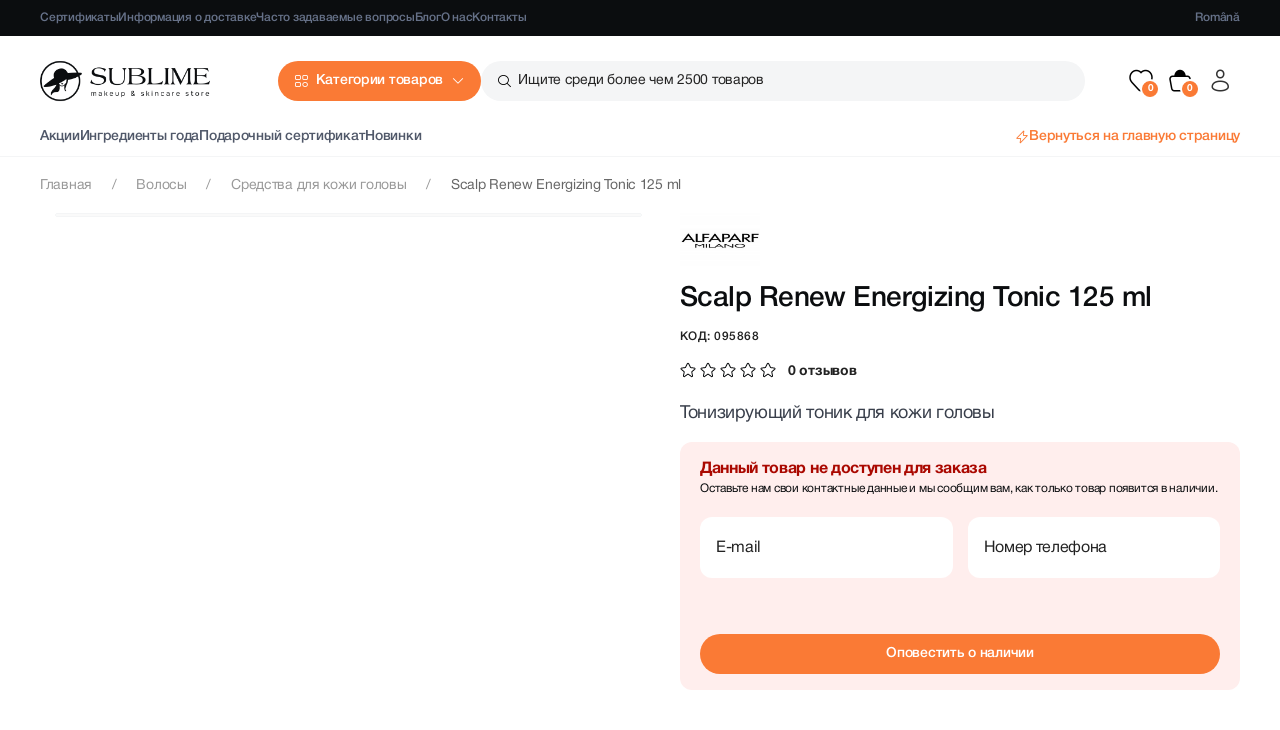

--- FILE ---
content_type: text/html; charset=UTF-8
request_url: https://sublime.md/ru/produse/alfaparf-semi-di-lino-scalp-renew-energizing-tonic
body_size: 35158
content:
<!doctype html>
<html class="no-js" lang="ru">

<head>
    <meta charset="utf-8">
    <meta http-equiv="x-ua-compatible" content="ie=edge">
    <meta name="viewport" content="width=device-width, initial-scale=1">
    <meta name="csrf-token" content="6sV8CXyxLHzxlfdC4ZjFmNmURaLrryfEQ3tiWppA">
    <meta name="facebook-domain-verification" content="gkwlihap9cixeibs7x7px43ohjae9k" />
    <meta name="google-site-verification" content="OzCPwM7WdawI63C1i0Zsmhl8bdWBlOy-Qs4JRD7U9Fc" />
    <meta name="description" content="Тонизирующий тоник для кожи головы">

    <meta name="author" content="SUBLIME" />
    <meta name="theme-color" content="#fce4de">
    <meta name="copyright"content="SUBLIME">
    <meta name="language" content="ru">

    <link rel="alternate" hreflang="ro" href="https://sublime.md/ro/produse/alfaparf-semi-di-lino-scalp-renew-energizing-tonic">
    <link rel="alternate" hreflang="ru" href="https://sublime.md/ru/produse/alfaparf-semi-di-lino-scalp-renew-energizing-tonic">
    <link rel="alternate" hreflang="x-default" href="https://sublime.md/ro/produse/alfaparf-semi-di-lino-scalp-renew-energizing-tonic">
    <link rel="canonical" href="https://sublime.md/ru/produse/alfaparf-semi-di-lino-scalp-renew-energizing-tonic" />

    <meta property="og:type" content="website" />
<meta property="og:url" content="https://sublime.md/ru/produse/alfaparf-semi-di-lino-scalp-renew-energizing-tonic" />
<meta property="og:title" content="Alfaparf Milano Scalp Renew Energizing Tonic 125 ml - Sublime.md" />
<meta property="og:description" content="Тонизирующий тоник для кожи головы" />
<meta property="og:image" content="https://sublime.md/files/products/lg/4fb9bb81-c9c1-4a82-b100-ef845f3702ba.jpg" />

    <title>Alfaparf Milano Scalp Renew Energizing Tonic 125 ml - Sublime.md</title>

    <!-- Favicon -->
          <link rel="shortcut icon" type="image/x-icon" href="/files/abouts/QOrzEf8cH2EWas0GcWHMllFZhUhlG8qhdxxwes3m.png">
    
    <link rel="stylesheet" href="/new_assets/css/uikit.min.css?v=2456456357"/>
<link rel="stylesheet" href="/new_assets/css/icons.css?v=2456456357"/>
<link rel="stylesheet" href="/new_assets/css/style.css?v=1770141215"/>
<link rel="stylesheet" href="/new_assets/css/card-item.css?v=1770141215"/>
  <link rel="stylesheet" href="/new_assets/css/questions.css?v=1770141215"/>
  <link rel="stylesheet" href="/new_assets/css/product.css?v=1770141215"/>
<link rel="stylesheet" href="/new_assets/css/custom.css?v=1770141215"/>

    <!-- Facebook Pixel Code -->
    <script>
      !function(f,b,e,v,n,t,s)
      {if(f.fbq)return;n=f.fbq=function(){n.callMethod?
      n.callMethod.apply(n,arguments):n.queue.push(arguments)};
      if(!f._fbq)f._fbq=n;n.push=n;n.loaded=!0;n.version='2.0';
      n.queue=[];t=b.createElement(e);t.async=!0;
      t.src=v;s=b.getElementsByTagName(e)[0];
      s.parentNode.insertBefore(t,s)}(window, document,'script',
      'https://connect.facebook.net/en_US/fbevents.js');
      fbq('init', '1503347699867499');
      fbq('track', 'PageView');
    </script>
    <noscript><img height="1" width="1" style="display:none"
      src="https://www.facebook.com/tr?id=1503347699867499&ev=PageView&noscript=1"
    /></noscript>
    <!-- End Facebook Pixel Code -->

    <!-- Global site tag (gtag.js) - Google Ads: 603620203 -->
    <script async src="https://www.googletagmanager.com/gtag/js?id=AW-603620203"></script>
    <script>
      window.dataLayer = window.dataLayer || [];
      function gtag(){dataLayer.push(arguments);}
      gtag('js', new Date());
      gtag('config', 'AW-603620203');
    </script>

    <!-- Global site tag (gtag.js) - Google Analytics -->
    <script async src="https://www.googletagmanager.com/gtag/js?id=UA-169277192-1"></script>
    <script>
      window.dataLayer = window.dataLayer || [];
      function gtag(){dataLayer.push(arguments);}
      gtag('js', new Date());
      gtag('config', 'UA-169277192-1');
    </script>

    <!-- Google Tag Manager -->
    <script>(function(w,d,s,l,i){w[l]=w[l]||[];w[l].push({'gtm.start':
    new Date().getTime(),event:'gtm.js'});var f=d.getElementsByTagName(s)[0],
    j=d.createElement(s),dl=l!='dataLayer'?'&l='+l:'';j.async=true;j.src=
    'https://www.googletagmanager.com/gtm.js?id='+i+dl;f.parentNode.insertBefore(j,f);
    })(window,document,'script','dataLayer','GTM-MXZFW4L');</script>
    <!-- End Google Tag Manager -->

    <script type='application/ld+json'>
        {
            "@context": "https://schema.org",
            "@type": "LocalBusiness",
            "telephone": "+373 69 411 222",
            "name": "SUBLIME",
            "url": "https://sublime.md",
            "sameAs": [
                "https://www.facebook.com/SublimeBeautyStore",
                "https://www.instagram.com/sublime.md"
            ],
            "logo": "/files/abouts/IKQeYWlhcoHACiaapjb5EmJdzF6FXpaldDmkqgyx.png",
            "image": "/files/abouts/IKQeYWlhcoHACiaapjb5EmJdzF6FXpaldDmkqgyx.png",
            "description": "Корейская и европейская косметика по лучшим ценам в Кишиневе, Молдове. Заказывайте лучшие корейские товары на сайте sublime.md с бесплатной доставкой!",
            "address": {
                "@type": "PostalAddress",
                "streetAddress": "Улица Тирасполь 5, Кишинев, Молдова
ул. Алеко Руссо 1, Кишинев, Молдова",
                "addressLocality": "Chișinău",
                "addressCountry": "Moldova"
            },
            "hasMap": "https://g.page/sublime-beauty",
            "priceRange": "$$$",
            "openingHours": "Mo, Tu, We, Th, Fr, Sa, Su 09:00-19:00",
            "contactPoint": {
                "@type": "ContactPoint",
                "contactType": "customer service",
                "telephone": "+373 69 411 222"
            }
        }
    </script>

    
         <script src="//code.jivosite.com/widget/TcIpjZolJu" async></script>
</head>

<body>

    <!-- Google Tag Manager (noscript) -->
    <noscript><iframe src="https://www.googletagmanager.com/ns.html?id=GTM-MXZFW4L"
    height="0" width="0" style="display:none;visibility:hidden"></iframe></noscript>
    <!-- End Google Tag Manager (noscript) -->

    <!--header area start-->
    <header>
    <div class="menu-black uk-visible@s">
        <nav class="uk-navbar-container uk-navbar-transparent">
            <div class="uk-container">
                <div class="uk-navbar" uk-navbar>
                    <div class="uk-navbar-left">
                        <ul class="uk-navbar-nav">
                            <li><a href="https://sublime.md/ru/certificate">Сертификаты</a></li>
                                                                                          <li><a href="https://sublime.md/ru/info/livrare">Информация о доставке</a></li>
                                                                                      <li><a href="https://sublime.md/ru/intrebari-frecvente">Часто задаваемые вопросы</a></li>
                                                          <li><a href="https://sublime.md/ru/blog">Блог</a></li>
                                                        <li><a href="https://sublime.md/ru/sublime">О нас</a></li>
                            <li><a href="https://sublime.md/ru/contacte">Контакты</a></li>
                        </ul>
                    </div>
                    <div class="uk-navbar-right">
                        <ul class="uk-navbar-nav">
                                                      <li><a href="https://sublime.md/ro/produse/alfaparf-semi-di-lino-scalp-renew-energizing-tonic">Română</a></li>
                                                  </ul>
                    </div>
                </div>
            </div>
        </nav>
    </div>
    <div class="main-menu" uk-sticky>
        <nav class="uk-navbar-container">
            <div class="uk-container">
                <div class="uk-navbar" uk-navbar>
                    <div class="uk-navbar-left">
                        <ul class="uk-navbar-nav">
                            <li class="uk-visible@s">
                                <a href="https://sublime.md/ru" class="logo">
                                    <img src="/files/abouts/IKQeYWlhcoHACiaapjb5EmJdzF6FXpaldDmkqgyx.png" width="170" height="40" alt="logo">
                                </a>
                            </li>
                            <li>
                                <a href="#" class="icon-explore btn-pr-md btn-catalog">Категории товаров</a>
                                <div class="uk-dropbar uk-dropbar-top drop-menu uk-padding-remove-vertical uk-drop"
                                     uk-drop="mode: click; bg-scroll: false; animate-out: true; stretch: x; target: !.main-menu">
                                    <div class="uk-container uk-height-1-1">
                                        <div class="main_menu_container loaded">
                                            <div class="main_menu_content">
                                                <div class="uk-position-absolute buttons uk-hidden@s">
                                                    <ul>
                                                        
                                                        <li>
                                                                                                                      <a class="icon-account" uk-toggle="target: #modal-login"></a>
                                                                                                                  </li>
                                                    </ul>
                                                </div>
                                                <ul class="main_menu_content_menu" data-text="Категории товаров">
                                                                                                      <li>
                                                        <span class="parent with_content">
                                                            <span>Уход за Лицом</span>
                                                        </span>
                                                        <ul>
                                                            <li class="uk-hidden@m">
                                                                <span class="uk-flex uk-flex-middle">
                                                                  <span class="back">Уход за Лицом</span>
                                                                  <a class="uk-margin-small-left" href="https://sublime.md/ru/produse/catalog/fata">
                                                                    <span class="uk-badge custom">Смотреть все товары</span>
                                                                  </a>
                                                                </span>
                                                                <hr class="uk-margin-remove-top">
                                                            </li>

                                                                                                                            <li data-id>
                                                                    <div class="uk-visible@l">
                                                                      <a href="https://sublime.md/ru/produse/catalog/fata">
                                                                        <span class="uk-text-bold uk-text-secondary"> Уход за Лицом </span>
                                                                        <span class="uk-badge custom uk-margin-small-left">Смотреть все товары</span>
                                                                      </a>
                                                                      <hr>
                                                                    </div>

                                                                    <div class="uk-grid uk-grid-small uk-child-width-1-2 uk-child-width-1-3@s uk-child-width-1-4@m uk-child-width-1-5@l"
                                                                         uk-grid="masonry: pack">

                                                                                                                                                   <div>
                                                                              <ul>
                                                                                  <li class="cat"><a href="https://sublime.md/ru/produse/fata/curatarea-fetei">Очищение</a></li>
                                                                                                                                                                                                                                                                <li>
                                                                                          <a href="https://sublime.md/ru/produse/fata/curatarea-fetei/uleiuri-hidrofile">
                                                                                            Гидрофильное масло
                                                                                          </a>
                                                                                        </li>
                                                                                                                                                                              <li>
                                                                                          <a href="https://sublime.md/ru/produse/fata/curatarea-fetei/balsamuri-demachiante">
                                                                                            Гидрофильный бальзам
                                                                                          </a>
                                                                                        </li>
                                                                                                                                                                              <li>
                                                                                          <a href="https://sublime.md/ru/produse/fata/curatarea-fetei/apa-micelara">
                                                                                            Мицеллярная вода
                                                                                          </a>
                                                                                        </li>
                                                                                                                                                                              <li>
                                                                                          <a href="https://sublime.md/ru/produse/fata/curatarea-fetei/spume-geluri-de-curatare">
                                                                                            Пенки / гели для умывания
                                                                                          </a>
                                                                                        </li>
                                                                                                                                                                                                                                                      </ul>
                                                                          </div>
                                                                                                                                                  <div>
                                                                              <ul>
                                                                                  <li class="cat"><a href="https://sublime.md/ru/produse/fata/exfoliere">Отшелушивание</a></li>
                                                                                                                                                                                                                                                                <li>
                                                                                          <a href="https://sublime.md/ru/produse/fata/exfoliere/peeling-si-scruburi">
                                                                                            Пилинг-гели и скрабы
                                                                                          </a>
                                                                                        </li>
                                                                                                                                                                              <li>
                                                                                          <a href="https://sublime.md/ru/produse/fata/exfoliere/pudra-enzimatica">
                                                                                            Энзимные пудры
                                                                                          </a>
                                                                                        </li>
                                                                                                                                                                              <li>
                                                                                          <a href="https://sublime.md/ru/produse/fata/exfoliere/acizi-exfolianti">
                                                                                            Отшелушивающие кислоты
                                                                                          </a>
                                                                                        </li>
                                                                                                                                                                                                                                                      </ul>
                                                                          </div>
                                                                                                                                                  <div>
                                                                              <ul>
                                                                                  <li class="cat"><a href="https://sublime.md/ru/produse/fata/crema-pentru-fata">Уход за кожей</a></li>
                                                                                                                                                                                                                                                                <li>
                                                                                          <a href="https://sublime.md/ru/produse/fata/crema-pentru-fata/tonere-si-esente">
                                                                                            Тонеры / эссенции
                                                                                          </a>
                                                                                        </li>
                                                                                                                                                                              <li>
                                                                                          <a href="https://sublime.md/ru/produse/fata/crema-pentru-fata/seruri-si-esenta">
                                                                                            Сыворотки / ампулы
                                                                                          </a>
                                                                                        </li>
                                                                                                                                                                              <li>
                                                                                          <a href="https://sublime.md/ru/produse/fata/crema-pentru-fata/creme-pentru-fata">
                                                                                            Кремы / эмульсии
                                                                                          </a>
                                                                                        </li>
                                                                                                                                                                              <li>
                                                                                          <a href="https://sublime.md/ru/produse/fata/crema-pentru-fata/spray-mist">
                                                                                            Спрей / мисты
                                                                                          </a>
                                                                                        </li>
                                                                                                                                                                                                                                                      </ul>
                                                                          </div>
                                                                                                                                                  <div>
                                                                              <ul>
                                                                                  <li class="cat"><a href="https://sublime.md/ru/produse/fata/ingrijirea-pielii-sub-ochi">Уход за кожей под глазами</a></li>
                                                                                                                                                                                                                                                                <li>
                                                                                          <a href="https://sublime.md/ru/produse/fata/ingrijirea-pielii-sub-ochi/pentru-zona-ochilor">
                                                                                            Кремы / сыворотки
                                                                                          </a>
                                                                                        </li>
                                                                                                                                                                              <li>
                                                                                          <a href="https://sublime.md/ru/produse/fata/ingrijirea-pielii-sub-ochi/patchuri">
                                                                                            Маски под глаза
                                                                                          </a>
                                                                                        </li>
                                                                                                                                                                                                                                                      </ul>
                                                                          </div>
                                                                                                                                                  <div>
                                                                              <ul>
                                                                                  <li class="cat"><a href="https://sublime.md/ru/produse/fata/masti-pentru-fata">Маски Для Лица</a></li>
                                                                                                                                                                                                                                                                <li>
                                                                                          <a href="https://sublime.md/ru/produse/fata/masti-pentru-fata/masti-tesaturi">
                                                                                            Маски Тканевые
                                                                                          </a>
                                                                                        </li>
                                                                                                                                                                              <li>
                                                                                          <a href="https://sublime.md/ru/produse/fata/masti-pentru-fata/masti-hidrogel">
                                                                                            Гидрогелевые маски
                                                                                          </a>
                                                                                        </li>
                                                                                                                                                                              <li>
                                                                                          <a href="https://sublime.md/ru/produse/fata/masti-pentru-fata/masti-de-noapte">
                                                                                            Ночные Маски
                                                                                          </a>
                                                                                        </li>
                                                                                                                                                                              <li>
                                                                                          <a href="https://sublime.md/ru/produse/fata/masti-pentru-fata/masti-alginate">
                                                                                            Альгинатные маски
                                                                                          </a>
                                                                                        </li>
                                                                                                                                                                              <li>
                                                                                          <a href="https://sublime.md/ru/produse/fata/masti-pentru-fata/remedii-locale-pentru-acnee">
                                                                                            Solutii locale
                                                                                          </a>
                                                                                        </li>
                                                                                                                                                                                                                                                      </ul>
                                                                          </div>
                                                                                                                                                  <div>
                                                                              <ul>
                                                                                  <li class="cat"><a href="https://sublime.md/ru/produse/fata/pentru-buze">Уход за губами</a></li>
                                                                                                                                                                                                                                                                <li>
                                                                                          <a href="https://sublime.md/ru/produse/fata/pentru-buze/balsam-de-buze">
                                                                                            Бальзам для губ
                                                                                          </a>
                                                                                        </li>
                                                                                                                                                                              <li>
                                                                                          <a href="https://sublime.md/ru/produse/fata/pentru-buze/ulei-pentru-buze">
                                                                                            Масло для губ
                                                                                          </a>
                                                                                        </li>
                                                                                                                                                                              <li>
                                                                                          <a href="https://sublime.md/ru/produse/fata/pentru-buze/scrub-pentru-buze">
                                                                                            Скраб для губ
                                                                                          </a>
                                                                                        </li>
                                                                                                                                                                              <li>
                                                                                          <a href="https://sublime.md/ru/produse/fata/pentru-buze/masca-pentru-buze">
                                                                                            Маска для губ
                                                                                          </a>
                                                                                        </li>
                                                                                                                                                                                                                                                      </ul>
                                                                          </div>
                                                                                                                                                  <div>
                                                                              <ul>
                                                                                  <li class="cat"><a href="https://sublime.md/ru/produse/fata/ingrijire-speciala">Специальный Уход</a></li>
                                                                                                                                                                                                                                                                <li>
                                                                                          <a href="https://sublime.md/ru/produse/fata/ingrijire-speciala/cuperoza">
                                                                                            Купероз
                                                                                          </a>
                                                                                        </li>
                                                                                                                                                                              <li>
                                                                                          <a href="https://sublime.md/ru/produse/fata/ingrijire-speciala/pielea-adolescentilor">
                                                                                            Подростковая Кожа
                                                                                          </a>
                                                                                        </li>
                                                                                                                                                                              <li>
                                                                                          <a href="https://sublime.md/ru/produse/fata/ingrijire-speciala/acnee-puncte-negre">
                                                                                            Чёрные Точки
                                                                                          </a>
                                                                                        </li>
                                                                                                                                                                              <li>
                                                                                          <a href="https://sublime.md/ru/produse/fata/ingrijire-speciala/pete-pigmentare">
                                                                                            Пигментные пятна
                                                                                          </a>
                                                                                        </li>
                                                                                                                                                                                                                                                      </ul>
                                                                          </div>
                                                                                                                                                  <div>
                                                                              <ul>
                                                                                  <li class="cat"><a href="https://sublime.md/ru/produse/fata/produse-de-protectie-solara-fata">Защита от Солнца</a></li>
                                                                                                                                                                                                                                                                <li>
                                                                                          <a href="https://sublime.md/ru/produse/fata/produse-de-protectie-solara-fata/protectie-solara-adulti">
                                                                                            Защита от Солнца для Взрослых
                                                                                          </a>
                                                                                        </li>
                                                                                                                                                                              <li>
                                                                                          <a href="https://sublime.md/ru/produse/fata/produse-de-protectie-solara-fata/protectie-solara-copii">
                                                                                            Солнцезащитный крем для Детей
                                                                                          </a>
                                                                                        </li>
                                                                                                                                                                                                                                                      </ul>
                                                                          </div>
                                                                                                                                                  <div>
                                                                              <ul>
                                                                                  <li class="cat"><a href="https://sublime.md/ru/produse/fata/ingrediente-principale">Основные ингредиенты</a></li>
                                                                                                                                                                                                                                                                <li>
                                                                                          <a href="https://sublime.md/ru/produse/fata/ingrediente-principale/arbore-de-ceai">
                                                                                            Чайное дерево
                                                                                          </a>
                                                                                        </li>
                                                                                                                                                                              <li>
                                                                                          <a href="https://sublime.md/ru/produse/fata/ingrediente-principale/ceai-verde">
                                                                                            Зеленый чай
                                                                                          </a>
                                                                                        </li>
                                                                                                                                                                              <li>
                                                                                          <a href="https://sublime.md/ru/produse/fata/ingrediente-principale/aloe-vera">
                                                                                            Алоэ вера
                                                                                          </a>
                                                                                        </li>
                                                                                                                                                                              <li>
                                                                                          <a href="https://sublime.md/ru/produse/fata/ingrediente-principale/glutathione">
                                                                                            Глутатион
                                                                                          </a>
                                                                                        </li>
                                                                                                                                                                              <li>
                                                                                          <a href="https://sublime.md/ru/produse/fata/ingrediente-principale/ceramide">
                                                                                            Керамиды
                                                                                          </a>
                                                                                        </li>
                                                                                                                                                                              <li>
                                                                                          <a href="https://sublime.md/ru/produse/fata/ingrediente-principale/pdrn">
                                                                                            PDRN
                                                                                          </a>
                                                                                        </li>
                                                                                                                                                                              <li>
                                                                                          <a href="https://sublime.md/ru/produse/fata/ingrediente-principale/acid-azelaic">
                                                                                            Азелаиновая кислота
                                                                                          </a>
                                                                                        </li>
                                                                                                                                                                              <li>
                                                                                          <a href="https://sublime.md/ru/produse/fata/ingrediente-principale/acid-glicolic">
                                                                                            Гликолевая кислота
                                                                                          </a>
                                                                                        </li>
                                                                                                                                                                              <li>
                                                                                          <a href="https://sublime.md/ru/produse/fata/ingrediente-principale/acid-hialuronic">
                                                                                            Гиалуроновая кислота
                                                                                          </a>
                                                                                        </li>
                                                                                                                                                                              <li>
                                                                                          <a href="https://sublime.md/ru/produse/fata/ingrediente-principale/acid-salicilic">
                                                                                            Салициловая кислота
                                                                                          </a>
                                                                                        </li>
                                                                                                                                                                              <li>
                                                                                          <a href="https://sublime.md/ru/produse/fata/ingrediente-principale/bakuchiol">
                                                                                            Бакучиол
                                                                                          </a>
                                                                                        </li>
                                                                                                                                                                              <li>
                                                                                          <a href="https://sublime.md/ru/produse/fata/ingrediente-principale/centella-asiatica">
                                                                                            Центелла азиатская
                                                                                          </a>
                                                                                        </li>
                                                                                                                                                                              <li>
                                                                                          <a href="https://sublime.md/ru/produse/fata/ingrediente-principale/colagen">
                                                                                            Коллаген
                                                                                          </a>
                                                                                        </li>
                                                                                                                                                                              <li>
                                                                                          <a href="https://sublime.md/ru/produse/fata/ingrediente-principale/mucina-de-melc">
                                                                                            Муцин улитки
                                                                                          </a>
                                                                                        </li>
                                                                                                                                                                              <li>
                                                                                          <a href="https://sublime.md/ru/produse/fata/ingrediente-principale/niacinamida">
                                                                                            Ниацинамид
                                                                                          </a>
                                                                                        </li>
                                                                                                                                                                              <li>
                                                                                          <a href="https://sublime.md/ru/produse/fata/ingrediente-principale/pantenol">
                                                                                            Пантенол
                                                                                          </a>
                                                                                        </li>
                                                                                                                                                                              <li>
                                                                                          <a href="https://sublime.md/ru/produse/fata/ingrediente-principale/peptide">
                                                                                            Пептиды
                                                                                          </a>
                                                                                        </li>
                                                                                                                                                                              <li>
                                                                                          <a href="https://sublime.md/ru/produse/fata/ingrediente-principale/retinol">
                                                                                            Ретинол
                                                                                          </a>
                                                                                        </li>
                                                                                                                                                                              <li>
                                                                                          <a href="https://sublime.md/ru/produse/fata/ingrediente-principale/vitamina-c">
                                                                                            Витамин С
                                                                                          </a>
                                                                                        </li>
                                                                                                                                                                                                                                                      </ul>
                                                                          </div>
                                                                                                                                                  <div>
                                                                              <ul>
                                                                                  <li class="cat"><a href="https://sublime.md/ru/produse/fata/acnee">Акне</a></li>
                                                                                                                                                                </ul>
                                                                          </div>
                                                                                                                                                  <div>
                                                                              <ul>
                                                                                  <li class="cat"><a href="https://sublime.md/ru/produse/fata/produse-cu-retinol">Косметика с ретинолом</a></li>
                                                                                                                                                                </ul>
                                                                          </div>
                                                                                                                                                  <div>
                                                                              <ul>
                                                                                  <li class="cat"><a href="https://sublime.md/ru/produse/fata/accesorii-rollere">Аксессуары</a></li>
                                                                                                                                                                </ul>
                                                                          </div>
                                                                                                                                                  <div>
                                                                              <ul>
                                                                                  <li class="cat"><a href="https://sublime.md/ru/produse/fata/travel-size">Тревел сайз</a></li>
                                                                                                                                                                </ul>
                                                                          </div>
                                                                                                                                            </div>
                                                                </li>
                                                                                                                    </ul>
                                                    </li>
                                                                                                      <li>
                                                        <span class="parent with_content">
                                                            <span>Макияж</span>
                                                        </span>
                                                        <ul>
                                                            <li class="uk-hidden@m">
                                                                <span class="uk-flex uk-flex-middle">
                                                                  <span class="back">Макияж</span>
                                                                  <a class="uk-margin-small-left" href="https://sublime.md/ru/produse/catalog/machiaj">
                                                                    <span class="uk-badge custom">Смотреть все товары</span>
                                                                  </a>
                                                                </span>
                                                                <hr class="uk-margin-remove-top">
                                                            </li>

                                                                                                                            <li data-id>
                                                                    <div class="uk-visible@l">
                                                                      <a href="https://sublime.md/ru/produse/catalog/machiaj">
                                                                        <span class="uk-text-bold uk-text-secondary"> Макияж </span>
                                                                        <span class="uk-badge custom uk-margin-small-left">Смотреть все товары</span>
                                                                      </a>
                                                                      <hr>
                                                                    </div>

                                                                    <div class="uk-grid uk-grid-small uk-child-width-1-2 uk-child-width-1-3@s uk-child-width-1-4@m uk-child-width-1-5@l"
                                                                         uk-grid="masonry: pack">

                                                                                                                                                   <div>
                                                                              <ul>
                                                                                  <li class="cat"><a href="https://sublime.md/ru/produse/machiaj/fata">Лицо</a></li>
                                                                                                                                                                                                                                                                <li>
                                                                                          <a href="https://sublime.md/ru/produse/machiaj/fata/fond-de-ten-fata">
                                                                                            Тональные средства
                                                                                          </a>
                                                                                        </li>
                                                                                                                                                                              <li>
                                                                                          <a href="https://sublime.md/ru/produse/machiaj/fata/bb-cream-cc-cream">
                                                                                            BB &amp; CC крем
                                                                                          </a>
                                                                                        </li>
                                                                                                                                                                              <li>
                                                                                          <a href="https://sublime.md/ru/produse/machiaj/fata/concealer-corector">
                                                                                            Консилер / Корректор
                                                                                          </a>
                                                                                        </li>
                                                                                                                                                                              <li>
                                                                                          <a href="https://sublime.md/ru/produse/machiaj/fata/pudra-pentru-ten">
                                                                                            Пудра для лица
                                                                                          </a>
                                                                                        </li>
                                                                                                                                                                              <li>
                                                                                          <a href="https://sublime.md/ru/produse/machiaj/fata/primer-pentru-machiaj">
                                                                                            Праймер под макияж
                                                                                          </a>
                                                                                        </li>
                                                                                                                                                                              <li>
                                                                                          <a href="https://sublime.md/ru/produse/machiaj/fata/fard-de-obraz">
                                                                                            Румянец
                                                                                          </a>
                                                                                        </li>
                                                                                                                                                                              <li>
                                                                                          <a href="https://sublime.md/ru/produse/machiaj/fata/iluminator-highlighter">
                                                                                            Осветитель / Хайлайтер
                                                                                          </a>
                                                                                        </li>
                                                                                                                                                                              <li>
                                                                                          <a href="https://sublime.md/ru/produse/machiaj/fata/bronzer-contour">
                                                                                            Бронзер / Контур
                                                                                          </a>
                                                                                        </li>
                                                                                                                                                                                                                                                      </ul>
                                                                          </div>
                                                                                                                                                  <div>
                                                                              <ul>
                                                                                  <li class="cat"><a href="https://sublime.md/ru/produse/machiaj/buze">Губы</a></li>
                                                                                                                                                                                                                                                                <li>
                                                                                          <a href="https://sublime.md/ru/produse/machiaj/buze/ruj-de-buze">
                                                                                            Губная помада
                                                                                          </a>
                                                                                        </li>
                                                                                                                                                                              <li>
                                                                                          <a href="https://sublime.md/ru/produse/machiaj/buze/balsam-de-buze-a">
                                                                                            Бальзам для губ
                                                                                          </a>
                                                                                        </li>
                                                                                                                                                                              <li>
                                                                                          <a href="https://sublime.md/ru/produse/machiaj/buze/ulei-de-buze-a">
                                                                                            Масло / Блеск для губ
                                                                                          </a>
                                                                                        </li>
                                                                                                                                                                              <li>
                                                                                          <a href="https://sublime.md/ru/produse/machiaj/buze/masca-de-buze-a">
                                                                                            Маска для губ
                                                                                          </a>
                                                                                        </li>
                                                                                                                                                                              <li>
                                                                                          <a href="https://sublime.md/ru/produse/machiaj/buze/scrub-de-buze-a">
                                                                                            Скраб для губ
                                                                                          </a>
                                                                                        </li>
                                                                                                                                                                              <li>
                                                                                          <a href="https://sublime.md/ru/produse/machiaj/buze/creion-de-buze">
                                                                                            Карандаш для губ
                                                                                          </a>
                                                                                        </li>
                                                                                                                                                                                                                                                      </ul>
                                                                          </div>
                                                                                                                                                  <div>
                                                                              <ul>
                                                                                  <li class="cat"><a href="https://sublime.md/ru/produse/machiaj/sprincene">Брови</a></li>
                                                                                                                                                                                                                                                                <li>
                                                                                          <a href="https://sublime.md/ru/produse/machiaj/sprincene/creion">
                                                                                            Карандаш
                                                                                          </a>
                                                                                        </li>
                                                                                                                                                                              <li>
                                                                                          <a href="https://sublime.md/ru/produse/machiaj/sprincene/gel-pentru-fixare">
                                                                                            Фиксирующий гель
                                                                                          </a>
                                                                                        </li>
                                                                                                                                                                                                                                                      </ul>
                                                                          </div>
                                                                                                                                                  <div>
                                                                              <ul>
                                                                                  <li class="cat"><a href="https://sublime.md/ru/produse/machiaj/ochi">Глаза</a></li>
                                                                                                                                                                                                                                                                <li>
                                                                                          <a href="https://sublime.md/ru/produse/machiaj/ochi/rimel-eyeliner-si-gene">
                                                                                            Тушь
                                                                                          </a>
                                                                                        </li>
                                                                                                                                                                              <li>
                                                                                          <a href="https://sublime.md/ru/produse/machiaj/ochi/fard-pentru-ochi">
                                                                                            Тени для век
                                                                                          </a>
                                                                                        </li>
                                                                                                                                                                              <li>
                                                                                          <a href="https://sublime.md/ru/produse/machiaj/ochi/eyeliner">
                                                                                            Eyeliner
                                                                                          </a>
                                                                                        </li>
                                                                                                                                                                              <li>
                                                                                          <a href="https://sublime.md/ru/produse/machiaj/ochi/creion-de-ochi">
                                                                                            карандаш для глаз
                                                                                          </a>
                                                                                        </li>
                                                                                                                                                                                                                                                      </ul>
                                                                          </div>
                                                                                                                                                  <div>
                                                                              <ul>
                                                                                  <li class="cat"><a href="https://sublime.md/ru/produse/machiaj/accesorii-pentru-machiaj">Аксессуары для макияжа</a></li>
                                                                                                                                                                                                                                                                <li>
                                                                                          <a href="https://sublime.md/ru/produse/machiaj/accesorii-pentru-machiaj/bureti-si-pensule">
                                                                                            Спонжи и кисть для кожи
                                                                                          </a>
                                                                                        </li>
                                                                                                                                                                              <li>
                                                                                          <a href="https://sublime.md/ru/produse/machiaj/accesorii-pentru-machiaj/pensule-pentru-ochi">
                                                                                            Кисти для глаз и брови
                                                                                          </a>
                                                                                        </li>
                                                                                                                                                                              <li>
                                                                                          <a href="https://sublime.md/ru/produse/machiaj/accesorii-pentru-machiaj/pensule-pentru-buze">
                                                                                            Кисти для губ
                                                                                          </a>
                                                                                        </li>
                                                                                                                                                                                                                                                      </ul>
                                                                          </div>
                                                                                                                                            </div>
                                                                </li>
                                                                                                                    </ul>
                                                    </li>
                                                                                                      <li>
                                                        <span class="parent with_content">
                                                            <span>Волосы</span>
                                                        </span>
                                                        <ul>
                                                            <li class="uk-hidden@m">
                                                                <span class="uk-flex uk-flex-middle">
                                                                  <span class="back">Волосы</span>
                                                                  <a class="uk-margin-small-left" href="https://sublime.md/ru/produse/catalog/par">
                                                                    <span class="uk-badge custom">Смотреть все товары</span>
                                                                  </a>
                                                                </span>
                                                                <hr class="uk-margin-remove-top">
                                                            </li>

                                                                                                                            <li data-id>
                                                                    <div class="uk-visible@l">
                                                                      <a href="https://sublime.md/ru/produse/catalog/par">
                                                                        <span class="uk-text-bold uk-text-secondary"> Волосы </span>
                                                                        <span class="uk-badge custom uk-margin-small-left">Смотреть все товары</span>
                                                                      </a>
                                                                      <hr>
                                                                    </div>

                                                                    <div class="uk-grid uk-grid-small uk-child-width-1-2 uk-child-width-1-3@s uk-child-width-1-4@m uk-child-width-1-5@l"
                                                                         uk-grid="masonry: pack">

                                                                                                                                                   <div>
                                                                              <ul>
                                                                                  <li class="cat"><a href="https://sublime.md/ru/produse/par/sampon-pentru-par">Шампунь для волос</a></li>
                                                                                                                                                                                                                                                                <li>
                                                                                          <a href="https://sublime.md/ru/produse/par/sampon-pentru-par/sampon-fara-sulfati">
                                                                                            Безсульфатный шампунь
                                                                                          </a>
                                                                                        </li>
                                                                                                                                                                                                                                                      </ul>
                                                                          </div>
                                                                                                                                                  <div>
                                                                              <ul>
                                                                                  <li class="cat"><a href="https://sublime.md/ru/produse/par/masca-pentru-par">Кондиционеры для Волос</a></li>
                                                                                                                                                                </ul>
                                                                          </div>
                                                                                                                                                  <div>
                                                                              <ul>
                                                                                  <li class="cat"><a href="https://sublime.md/ru/produse/par/produse-pentru-scalp">Средства для кожи головы</a></li>
                                                                                                                                                                </ul>
                                                                          </div>
                                                                                                                                                  <div>
                                                                              <ul>
                                                                                  <li class="cat"><a href="https://sublime.md/ru/produse/par/ingrijirea-parului">Уход за волосами</a></li>
                                                                                                                                                                                                                                                                <li>
                                                                                          <a href="https://sublime.md/ru/produse/par/ingrijirea-parului/stilizare-si-coafare">
                                                                                            Стилизация и стилизация
                                                                                          </a>
                                                                                        </li>
                                                                                                                                                                              <li>
                                                                                          <a href="https://sublime.md/ru/produse/par/ingrijirea-parului/serum-fiole-pentru-par">
                                                                                            Сыворотки / Филлеры для волос
                                                                                          </a>
                                                                                        </li>
                                                                                                                                                                              <li>
                                                                                          <a href="https://sublime.md/ru/produse/par/ingrijirea-parului/uleiuri-pentru-par">
                                                                                            Масло для волос
                                                                                          </a>
                                                                                        </li>
                                                                                                                                                                              <li>
                                                                                          <a href="https://sublime.md/ru/produse/par/ingrijirea-parului/protectie-termica">
                                                                                            Термозащита
                                                                                          </a>
                                                                                        </li>
                                                                                                                                                                              <li>
                                                                                          <a href="https://sublime.md/ru/produse/par/ingrijirea-parului/sprayuri-pentru-par">
                                                                                            Спреи для волос
                                                                                          </a>
                                                                                        </li>
                                                                                                                                                                              <li>
                                                                                          <a href="https://sublime.md/ru/produse/par/ingrijirea-parului/masti-pentru-par">
                                                                                            Маски для волос
                                                                                          </a>
                                                                                        </li>
                                                                                                                                                                                                                                                      </ul>
                                                                          </div>
                                                                                                                                                  <div>
                                                                              <ul>
                                                                                  <li class="cat"><a href="https://sublime.md/ru/produse/par/diagnosticarea-parului">Диагностика волос</a></li>
                                                                                                                                                                                                                                                                <li>
                                                                                          <a href="https://sublime.md/ru/produse/par/diagnosticarea-parului/cresterea-parului">
                                                                                            Рост волос
                                                                                          </a>
                                                                                        </li>
                                                                                                                                                                              <li>
                                                                                          <a href="https://sublime.md/ru/produse/par/diagnosticarea-parului/caderea-parului">
                                                                                            Выпадение волос
                                                                                          </a>
                                                                                        </li>
                                                                                                                                                                              <li>
                                                                                          <a href="https://sublime.md/ru/produse/par/diagnosticarea-parului/anti-matreata">
                                                                                            Против перхоть
                                                                                          </a>
                                                                                        </li>
                                                                                                                                                                              <li>
                                                                                          <a href="https://sublime.md/ru/produse/par/diagnosticarea-parului/par-deteriorat">
                                                                                            Поврежденные волосы
                                                                                          </a>
                                                                                        </li>
                                                                                                                                                                              <li>
                                                                                          <a href="https://sublime.md/ru/produse/par/diagnosticarea-parului/par-blond">
                                                                                            Светлые волосы
                                                                                          </a>
                                                                                        </li>
                                                                                                                                                                              <li>
                                                                                          <a href="https://sublime.md/ru/produse/par/diagnosticarea-parului/par-gras">
                                                                                            Густые волосы
                                                                                          </a>
                                                                                        </li>
                                                                                                                                                                              <li>
                                                                                          <a href="https://sublime.md/ru/produse/par/diagnosticarea-parului/par-cret">
                                                                                            Кудрявые волосы
                                                                                          </a>
                                                                                        </li>
                                                                                                                                                                                                                                                      </ul>
                                                                          </div>
                                                                                                                                                  <div>
                                                                              <ul>
                                                                                  <li class="cat"><a href="https://sublime.md/ru/produse/par/accesorii-pentru-par">Аксессуары для волос</a></li>
                                                                                                                                                                </ul>
                                                                          </div>
                                                                                                                                                  <div>
                                                                              <ul>
                                                                                  <li class="cat"><a href="https://sublime.md/ru/produse/par/seturi-complete-pentru-par">Полные наборы для волос</a></li>
                                                                                                                                                                </ul>
                                                                          </div>
                                                                                                                                                  <div>
                                                                              <ul>
                                                                                  <li class="cat"><a href="https://sublime.md/ru/produse/par/vopsea-pentru-par">Краска для волос</a></li>
                                                                                                                                                                                                                                                                <li>
                                                                                          <a href="https://sublime.md/ru/produse/par/vopsea-pentru-par/tonalizatori-de-aplicat-dupa-decolorare-in-patru-nuante-harmonizers">
                                                                                            Тонеры для применения после обесцвечивания (Harmonizers)
                                                                                          </a>
                                                                                        </li>
                                                                                                                                                                              <li>
                                                                                          <a href="https://sublime.md/ru/produse/par/vopsea-pentru-par/vopsea-permanenta-marouri-calde-warm-bowns">
                                                                                            Перманентная краска теплых коричневых оттенков (Warm Bowns)
                                                                                          </a>
                                                                                        </li>
                                                                                                                                                                              <li>
                                                                                          <a href="https://sublime.md/ru/produse/par/vopsea-pentru-par/vopsea-permanenta-cu-nuante-pastel-deschis-platinum">
                                                                                            Перманентная краска светлых пастельных оттенков (Platinum)
                                                                                          </a>
                                                                                        </li>
                                                                                                                                                                              <li>
                                                                                          <a href="https://sublime.md/ru/produse/par/vopsea-pentru-par/intensificatoare">
                                                                                            Усилитель
                                                                                          </a>
                                                                                        </li>
                                                                                                                                                                              <li>
                                                                                          <a href="https://sublime.md/ru/produse/par/vopsea-pentru-par/oxidant-pentru-vopsea-de-par">
                                                                                            Окислитель для краски для волос
                                                                                          </a>
                                                                                        </li>
                                                                                                                                                                              <li>
                                                                                          <a href="https://sublime.md/ru/produse/par/vopsea-pentru-par/vopsea-permanenta-cu-nuante-naturale">
                                                                                            Перманентная краска с натуральными оттенками (Naturals)
                                                                                          </a>
                                                                                        </li>
                                                                                                                                                                              <li>
                                                                                          <a href="https://sublime.md/ru/produse/par/vopsea-pentru-par/vopsea-permanenta-din-colectia-leonardo">
                                                                                            Перманентная краска из коллекции Леонардо
                                                                                          </a>
                                                                                        </li>
                                                                                                                                                                              <li>
                                                                                          <a href="https://sublime.md/ru/produse/par/vopsea-pentru-par/vopsea-permanenta-cu-nuante-maro-rece-cold-brown">
                                                                                            Стойкая краска холодных коричневых оттенков (Cold Brown)
                                                                                          </a>
                                                                                        </li>
                                                                                                                                                                                                                                                      </ul>
                                                                          </div>
                                                                                                                                            </div>
                                                                </li>
                                                                                                                    </ul>
                                                    </li>
                                                                                                      <li>
                                                        <span class="parent with_content">
                                                            <span>Для Тела</span>
                                                        </span>
                                                        <ul>
                                                            <li class="uk-hidden@m">
                                                                <span class="uk-flex uk-flex-middle">
                                                                  <span class="back">Для Тела</span>
                                                                  <a class="uk-margin-small-left" href="https://sublime.md/ru/produse/catalog/pentru-corp">
                                                                    <span class="uk-badge custom">Смотреть все товары</span>
                                                                  </a>
                                                                </span>
                                                                <hr class="uk-margin-remove-top">
                                                            </li>

                                                                                                                            <li data-id>
                                                                    <div class="uk-visible@l">
                                                                      <a href="https://sublime.md/ru/produse/catalog/pentru-corp">
                                                                        <span class="uk-text-bold uk-text-secondary"> Для Тела </span>
                                                                        <span class="uk-badge custom uk-margin-small-left">Смотреть все товары</span>
                                                                      </a>
                                                                      <hr>
                                                                    </div>

                                                                    <div class="uk-grid uk-grid-small uk-child-width-1-2 uk-child-width-1-3@s uk-child-width-1-4@m uk-child-width-1-5@l"
                                                                         uk-grid="masonry: pack">

                                                                                                                                                   <div>
                                                                              <ul>
                                                                                  <li class="cat"><a href="https://sublime.md/ru/produse/pentru-corp/suplimente-alimentare">Пищевые добавки</a></li>
                                                                                                                                                                </ul>
                                                                          </div>
                                                                                                                                                  <div>
                                                                              <ul>
                                                                                  <li class="cat"><a href="https://sublime.md/ru/produse/pentru-corp/ingrijirea-corpului">Все тело</a></li>
                                                                                                                                                                </ul>
                                                                          </div>
                                                                                                                                                  <div>
                                                                              <ul>
                                                                                  <li class="cat"><a href="https://sublime.md/ru/produse/pentru-corp/ingrijirea-mainilor">Руки / Ноги</a></li>
                                                                                                                                                                </ul>
                                                                          </div>
                                                                                                                                                  <div>
                                                                              <ul>
                                                                                  <li class="cat"><a href="https://sublime.md/ru/produse/pentru-corp/igiena-orala">Гигиена полости рта</a></li>
                                                                                                                                                                </ul>
                                                                          </div>
                                                                                                                                                  <div>
                                                                              <ul>
                                                                                  <li class="cat"><a href="https://sublime.md/ru/produse/pentru-corp/mist-uri-pentru-corp">Масло и спреи для тела</a></li>
                                                                                                                                                                </ul>
                                                                          </div>
                                                                                                                                                  <div>
                                                                              <ul>
                                                                                  <li class="cat"><a href="https://sublime.md/ru/produse/pentru-corp/autobronzant">Автозагар / Шиммеры</a></li>
                                                                                                                                                                </ul>
                                                                          </div>
                                                                                                                                            </div>
                                                                </li>
                                                                                                                    </ul>
                                                    </li>
                                                                                                      <li>
                                                        <span class="parent with_content">
                                                            <span>Подарочные Наборы</span>
                                                        </span>
                                                        <ul>
                                                            <li class="uk-hidden@m">
                                                                <span class="uk-flex uk-flex-middle">
                                                                  <span class="back">Подарочные Наборы</span>
                                                                  <a class="uk-margin-small-left" href="https://sublime.md/ru/produse/catalog/seturi">
                                                                    <span class="uk-badge custom">Смотреть все товары</span>
                                                                  </a>
                                                                </span>
                                                                <hr class="uk-margin-remove-top">
                                                            </li>

                                                                                                                            <li data-id>
                                                                    <div class="uk-visible@l">
                                                                      <a href="https://sublime.md/ru/produse/catalog/seturi">
                                                                        <span class="uk-text-bold uk-text-secondary"> Подарочные Наборы </span>
                                                                        <span class="uk-badge custom uk-margin-small-left">Смотреть все товары</span>
                                                                      </a>
                                                                      <hr>
                                                                    </div>

                                                                    <div class="uk-grid uk-grid-small uk-child-width-1-2 uk-child-width-1-3@s uk-child-width-1-4@m uk-child-width-1-5@l"
                                                                         uk-grid="masonry: pack">

                                                                                                                                                   <div>
                                                                              <ul>
                                                                                  <li class="cat"><a href="https://sublime.md/ru/produse/seturi/seturi-promo">Промо наборы</a></li>
                                                                                                                                                                </ul>
                                                                          </div>
                                                                                                                                                  <div>
                                                                              <ul>
                                                                                  <li class="cat"><a href="https://sublime.md/ru/produse/seturi/ambalaj-cadou">Подарочные упаковки</a></li>
                                                                                                                                                                </ul>
                                                                          </div>
                                                                                                                                            </div>
                                                                </li>
                                                                                                                    </ul>
                                                    </li>
                                                  
                                                  <hr>

                                                  <li>
                                                      <span class="parent with_content">
                                                          <span>Бренды</span>
                                                      </span>
                                                      <ul>
                                                          <li>
                                                              <span class="back">Бренды</span>
                                                          </li>
                                                          <li data-id>
                                                              <div class="uk-grid uk-grid-small uk-child-width-1-2 uk-child-width-1-3@s uk-child-width-1-3@m uk-child-width-1-4@l">
                                                                                                                                       <div class="uk-hidden@s uk-margin-bottom">
                                                                        <ul>
                                                                          <li class="cat"><a style="color: #fa7a35">A</a></li>
                                                                                                                                                      <li><a href="https://sublime.md/ru/produse/brand/apieu">A&#039;pieu</a></li>
                                                                                                                                                      <li><a href="https://sublime.md/ru/produse/brand/abib">Abib</a></li>
                                                                                                                                                      <li><a href="https://sublime.md/ru/produse/brand/aestura">Aestura</a></li>
                                                                                                                                                      <li><a href="https://sublime.md/ru/produse/brand/alfaparf-milano-evolution-of-the-color">Alfaparf Milano Color³</a></li>
                                                                                                                                                      <li><a href="https://sublime.md/ru/produse/brand/alfaparf-milano">Alfaparf Milano</a></li>
                                                                                                                                                      <li><a href="https://sublime.md/ru/produse/brand/altruist-sunscreen">Altruist</a></li>
                                                                                                                                                      <li><a href="https://sublime.md/ru/produse/brand/anua">Anua</a></li>
                                                                                                                                                      <li><a href="https://sublime.md/ru/produse/brand/aprilskin">APRILSKIN</a></li>
                                                                                                                                                      <li><a href="https://sublime.md/ru/produse/brand/arencia">Arencia</a></li>
                                                                                                                                                      <li><a href="https://sublime.md/ru/produse/brand/axys-y">Axis-Y</a></li>
                                                                                                                                                      <li><a href="https://sublime.md/ru/produse/brand/azure-tan">Azure Tan</a></li>
                                                                                                                                                  </ul>
                                                                    </div>
                                                                                                                                      <div class="uk-hidden@s uk-margin-bottom">
                                                                        <ul>
                                                                          <li class="cat"><a style="color: #fa7a35">B</a></li>
                                                                                                                                                      <li><a href="https://sublime.md/ru/produse/brand/be-the-skin">Be The Skin</a></li>
                                                                                                                                                      <li><a href="https://sublime.md/ru/produse/brand/beauty-of-joseon">Beauty of Joseon</a></li>
                                                                                                                                                      <li><a href="https://sublime.md/ru/produse/brand/benton">Benton</a></li>
                                                                                                                                                      <li><a href="https://sublime.md/ru/produse/brand/beplain">beplain</a></li>
                                                                                                                                                      <li><a href="https://sublime.md/ru/produse/brand/biodance">Biodance</a></li>
                                                                                                                                                      <li><a href="https://sublime.md/ru/produse/brand/braye">BRAYE</a></li>
                                                                                                                                                      <li><a href="https://sublime.md/ru/produse/brand/by-wishtrend">By Wishtrend</a></li>
                                                                                                                                                  </ul>
                                                                    </div>
                                                                                                                                      <div class="uk-hidden@s uk-margin-bottom">
                                                                        <ul>
                                                                          <li class="cat"><a style="color: #fa7a35">C</a></li>
                                                                                                                                                      <li><a href="https://sublime.md/ru/produse/brand/celimax">Celimax</a></li>
                                                                                                                                                      <li><a href="https://sublime.md/ru/produse/brand/cosrx">CosrX</a></li>
                                                                                                                                                      <li><a href="https://sublime.md/ru/produse/brand/coxir">Coxir</a></li>
                                                                                                                                                      <li><a href="https://sublime.md/ru/produse/brand/cp-1">CP-1</a></li>
                                                                                                                                                  </ul>
                                                                    </div>
                                                                                                                                      <div class="uk-hidden@s uk-margin-bottom">
                                                                        <ul>
                                                                          <li class="cat"><a style="color: #fa7a35">D</a></li>
                                                                                                                                                      <li><a href="https://sublime.md/ru/produse/brand/d-alba">d&#039;Alba</a></li>
                                                                                                                                                      <li><a href="https://sublime.md/ru/produse/brand/dear-klairs">dear Klairs</a></li>
                                                                                                                                                      <li><a href="https://sublime.md/ru/produse/brand/delphyr">delphyr</a></li>
                                                                                                                                                      <li><a href="https://sublime.md/ru/produse/brand/dermab">Derma:B</a></li>
                                                                                                                                                      <li><a href="https://sublime.md/ru/produse/brand/dr-ceuracle">Dr. Ceuracle</a></li>
                                                                                                                                                      <li><a href="https://sublime.md/ru/produse/brand/dr-althea">Dr.Althea</a></li>
                                                                                                                                                      <li><a href="https://sublime.md/ru/produse/brand/drjart">Dr.Jart+</a></li>
                                                                                                                                                  </ul>
                                                                    </div>
                                                                                                                                      <div class="uk-hidden@s uk-margin-bottom">
                                                                        <ul>
                                                                          <li class="cat"><a style="color: #fa7a35">E</a></li>
                                                                                                                                                      <li><a href="https://sublime.md/ru/produse/brand/ecstasy">Ecstasy</a></li>
                                                                                                                                                      <li><a href="https://sublime.md/ru/produse/brand/elroel">ELROEL</a></li>
                                                                                                                                                      <li><a href="https://sublime.md/ru/produse/brand/enough">Enough</a></li>
                                                                                                                                                      <li><a href="https://sublime.md/ru/produse/brand/cp1">ESTHETIC HOUSE</a></li>
                                                                                                                                                      <li><a href="https://sublime.md/ru/produse/brand/etude-house">Etude House</a></li>
                                                                                                                                                  </ul>
                                                                    </div>
                                                                                                                                      <div class="uk-hidden@s uk-margin-bottom">
                                                                        <ul>
                                                                          <li class="cat"><a style="color: #fa7a35">F</a></li>
                                                                                                                                                      <li><a href="https://sublime.md/ru/produse/brand/farmstay">Farmstay</a></li>
                                                                                                                                                      <li><a href="https://sublime.md/ru/produse/brand/frudia">FRUDIA</a></li>
                                                                                                                                                      <li><a href="https://sublime.md/ru/produse/brand/fully">FULLY</a></li>
                                                                                                                                                  </ul>
                                                                    </div>
                                                                                                                                      <div class="uk-hidden@s uk-margin-bottom">
                                                                        <ul>
                                                                          <li class="cat"><a style="color: #fa7a35">G</a></li>
                                                                                                                                                      <li><a href="https://sublime.md/ru/produse/brand/gamma-aromatics">Gamma Aromatics</a></li>
                                                                                                                                                      <li><a href="https://sublime.md/ru/produse/brand/geek-and-gorgeous">Geek and Gorgeous</a></li>
                                                                                                                                                      <li><a href="https://sublime.md/ru/produse/brand/goodal">goodal</a></li>
                                                                                                                                                      <li><a href="https://sublime.md/ru/produse/brand/growus">GROWUS</a></li>
                                                                                                                                                  </ul>
                                                                    </div>
                                                                                                                                      <div class="uk-hidden@s uk-margin-bottom">
                                                                        <ul>
                                                                          <li class="cat"><a style="color: #fa7a35">H</a></li>
                                                                                                                                                      <li><a href="https://sublime.md/ru/produse/brand/haruharu-wonder">Haruharu Wonder</a></li>
                                                                                                                                                      <li><a href="https://sublime.md/ru/produse/brand/heveblue">HEVEBLUE</a></li>
                                                                                                                                                      <li><a href="https://sublime.md/ru/produse/brand/hyaah">HYAAH</a></li>
                                                                                                                                                  </ul>
                                                                    </div>
                                                                                                                                      <div class="uk-hidden@s uk-margin-bottom">
                                                                        <ul>
                                                                          <li class="cat"><a style="color: #fa7a35">I</a></li>
                                                                                                                                                      <li><a href="https://sublime.md/ru/produse/brand/i-dew-care">I DEW CARE</a></li>
                                                                                                                                                      <li><a href="https://sublime.md/ru/produse/brand/innisfree">Innisfree</a></li>
                                                                                                                                                      <li><a href="https://sublime.md/ru/produse/brand/isntree">Isntree</a></li>
                                                                                                                                                      <li><a href="https://sublime.md/ru/produse/brand/iunik">IUNIK</a></li>
                                                                                                                                                  </ul>
                                                                    </div>
                                                                                                                                      <div class="uk-hidden@s uk-margin-bottom">
                                                                        <ul>
                                                                          <li class="cat"><a style="color: #fa7a35">J</a></li>
                                                                                                                                                      <li><a href="https://sublime.md/ru/produse/brand/jmella">jmella</a></li>
                                                                                                                                                      <li><a href="https://sublime.md/ru/produse/brand/jm-solution">JMsolution</a></li>
                                                                                                                                                      <li><a href="https://sublime.md/ru/produse/brand/jumiso">Jumiso</a></li>
                                                                                                                                                      <li><a href="https://sublime.md/ru/produse/brand/jvone-milano">Jvone Milano</a></li>
                                                                                                                                                  </ul>
                                                                    </div>
                                                                                                                                      <div class="uk-hidden@s uk-margin-bottom">
                                                                        <ul>
                                                                          <li class="cat"><a style="color: #fa7a35">K</a></li>
                                                                                                                                                      <li><a href="https://sublime.md/ru/produse/brand/k-secret">K-SECRET</a></li>
                                                                                                                                                      <li><a href="https://sublime.md/ru/produse/brand/kaine">KAINE</a></li>
                                                                                                                                                      <li><a href="https://sublime.md/ru/produse/brand/keyth">KEYTH</a></li>
                                                                                                                                                      <li><a href="https://sublime.md/ru/produse/brand/kopher">KOPHER</a></li>
                                                                                                                                                      <li><a href="https://sublime.md/ru/produse/brand/koster">Koster</a></li>
                                                                                                                                                  </ul>
                                                                    </div>
                                                                                                                                      <div class="uk-hidden@s uk-margin-bottom">
                                                                        <ul>
                                                                          <li class="cat"><a style="color: #fa7a35">L</a></li>
                                                                                                                                                      <li><a href="https://sublime.md/ru/produse/brand/lador">La&#039;dor</a></li>
                                                                                                                                                      <li><a href="https://sublime.md/ru/produse/brand/lagom">LAGOM</a></li>
                                                                                                                                                      <li><a href="https://sublime.md/ru/produse/brand/laka">Laka</a></li>
                                                                                                                                                      <li><a href="https://sublime.md/ru/produse/brand/laneige">Laneige</a></li>
                                                                                                                                                      <li><a href="https://sublime.md/ru/produse/brand/lh36">LH36</a></li>
                                                                                                                                                  </ul>
                                                                    </div>
                                                                                                                                      <div class="uk-hidden@s uk-margin-bottom">
                                                                        <ul>
                                                                          <li class="cat"><a style="color: #fa7a35">M</a></li>
                                                                                                                                                      <li><a href="https://sublime.md/ru/produse/brand/manyo">ma:nyo</a></li>
                                                                                                                                                      <li><a href="https://sublime.md/ru/produse/brand/mary-may">MARY &amp; MAY</a></li>
                                                                                                                                                      <li><a href="https://sublime.md/ru/produse/brand/medipeel">Medi-Peel</a></li>
                                                                                                                                                      <li><a href="https://sublime.md/ru/produse/brand/medicube">Medicube</a></li>
                                                                                                                                                      <li><a href="https://sublime.md/ru/produse/brand/missha">Missha</a></li>
                                                                                                                                                      <li><a href="https://sublime.md/ru/produse/brand/mixsoon">mixsoon</a></li>
                                                                                                                                                      <li><a href="https://sublime.md/ru/produse/brand/moev">MOEV</a></li>
                                                                                                                                                  </ul>
                                                                    </div>
                                                                                                                                      <div class="uk-hidden@s uk-margin-bottom">
                                                                        <ul>
                                                                          <li class="cat"><a style="color: #fa7a35">N</a></li>
                                                                                                                                                      <li><a href="https://sublime.md/ru/produse/brand/needly">NEEDLY</a></li>
                                                                                                                                                      <li><a href="https://sublime.md/ru/produse/brand/neogen">Neogen</a></li>
                                                                                                                                                      <li><a href="https://sublime.md/ru/produse/brand/nineless">Nineless</a></li>
                                                                                                                                                      <li><a href="https://sublime.md/ru/produse/brand/numbuzin">Numbuzin</a></li>
                                                                                                                                                  </ul>
                                                                    </div>
                                                                                                                                      <div class="uk-hidden@s uk-margin-bottom">
                                                                        <ul>
                                                                          <li class="cat"><a style="color: #fa7a35">O</a></li>
                                                                                                                                                      <li><a href="https://sublime.md/ru/produse/brand/ootd">OOTD</a></li>
                                                                                                                                                      <li><a href="https://sublime.md/ru/produse/brand/orien">Orien</a></li>
                                                                                                                                                  </ul>
                                                                    </div>
                                                                                                                                      <div class="uk-hidden@s uk-margin-bottom">
                                                                        <ul>
                                                                          <li class="cat"><a style="color: #fa7a35">P</a></li>
                                                                                                                                                      <li><a href="https://sublime.md/ru/produse/brand/peripera">Peripera</a></li>
                                                                                                                                                      <li><a href="https://sublime.md/ru/produse/brand/petitfee-and-koelf">Petitfee and Koelf</a></li>
                                                                                                                                                      <li><a href="https://sublime.md/ru/produse/brand/prreti">Prreti:</a></li>
                                                                                                                                                      <li><a href="https://sublime.md/ru/produse/brand/purcell">PURCELL</a></li>
                                                                                                                                                      <li><a href="https://sublime.md/ru/produse/brand/purito">Purito</a></li>
                                                                                                                                                  </ul>
                                                                    </div>
                                                                                                                                      <div class="uk-hidden@s uk-margin-bottom">
                                                                        <ul>
                                                                          <li class="cat"><a style="color: #fa7a35">Q</a></li>
                                                                                                                                                      <li><a href="https://sublime.md/ru/produse/brand/qa">Q+A</a></li>
                                                                                                                                                  </ul>
                                                                    </div>
                                                                                                                                      <div class="uk-hidden@s uk-margin-bottom">
                                                                        <ul>
                                                                          <li class="cat"><a style="color: #fa7a35">R</a></li>
                                                                                                                                                      <li><a href="https://sublime.md/ru/produse/brand/rated-green">RATED GREEN</a></li>
                                                                                                                                                      <li><a href="https://sublime.md/ru/produse/brand/real-barrier">Real Barrier</a></li>
                                                                                                                                                      <li><a href="https://sublime.md/ru/produse/brand/round-lab">Round Lab</a></li>
                                                                                                                                                  </ul>
                                                                    </div>
                                                                                                                                      <div class="uk-hidden@s uk-margin-bottom">
                                                                        <ul>
                                                                          <li class="cat"><a style="color: #fa7a35">S</a></li>
                                                                                                                                                      <li><a href="https://sublime.md/ru/produse/brand/seapuri">Seapuri</a></li>
                                                                                                                                                      <li><a href="https://sublime.md/ru/produse/brand/shaishaishai">SHAISHAISHAI</a></li>
                                                                                                                                                      <li><a href="https://sublime.md/ru/produse/brand/skin1004">Skin1004</a></li>
                                                                                                                                                      <li><a href="https://sublime.md/ru/produse/brand/skinfood">SKINFOOD</a></li>
                                                                                                                                                      <li><a href="https://sublime.md/ru/produse/brand/some-by-mi">Some By Mi</a></li>
                                                                                                                                                      <li><a href="https://sublime.md/ru/produse/brand/stellary">Stellary</a></li>
                                                                                                                                                      <li><a href="https://sublime.md/ru/produse/brand/sublime-cosmetice-coreene-si-europene">Sublime</a></li>
                                                                                                                                                      <li><a href="https://sublime.md/ru/produse/brand/sungboon-editor">Sungboon Editor</a></li>
                                                                                                                                                      <li><a href="https://sublime.md/ru/produse/brand/synergy-therm">Synergy THERM</a></li>
                                                                                                                                                  </ul>
                                                                    </div>
                                                                                                                                      <div class="uk-hidden@s uk-margin-bottom">
                                                                        <ul>
                                                                          <li class="cat"><a style="color: #fa7a35">T</a></li>
                                                                                                                                                      <li><a href="https://sublime.md/ru/produse/brand/tfit">tfit</a></li>
                                                                                                                                                      <li><a href="https://sublime.md/ru/produse/brand/the-saem">the SAEM</a></li>
                                                                                                                                                      <li><a href="https://sublime.md/ru/produse/brand/tiam">TIAM</a></li>
                                                                                                                                                      <li><a href="https://sublime.md/ru/produse/brand/tirtir">TIRTIR</a></li>
                                                                                                                                                      <li><a href="https://sublime.md/ru/produse/brand/tocobo">TOCOBO</a></li>
                                                                                                                                                      <li><a href="https://sublime.md/ru/produse/brand/truffluv">TruffLuv</a></li>
                                                                                                                                                  </ul>
                                                                    </div>
                                                                                                                                      <div class="uk-hidden@s uk-margin-bottom">
                                                                        <ul>
                                                                          <li class="cat"><a style="color: #fa7a35">V</a></li>
                                                                                                                                                      <li><a href="https://sublime.md/ru/produse/brand/vidivici">VIDIVICI</a></li>
                                                                                                                                                      <li><a href="https://sublime.md/ru/produse/brand/vivienne-sabo">VIVIENNE SABÓ</a></li>
                                                                                                                                                      <li><a href="https://sublime.md/ru/produse/brand/vt-cosmetics">VT COSMETICS</a></li>
                                                                                                                                                  </ul>
                                                                    </div>
                                                                                                                                                                                                       <div class="uk-visible@s uk-margin-bottom">
                                                                       <ul>
                                                                         <li class="cat"><a style="color: #fa7a35">A</a></li>
                                                                                                                                                    <li><a href="https://sublime.md/ru/produse/brand/apieu">A&#039;pieu</a></li>
                                                                                                                                                    <li><a href="https://sublime.md/ru/produse/brand/abib">Abib</a></li>
                                                                                                                                                    <li><a href="https://sublime.md/ru/produse/brand/aestura">Aestura</a></li>
                                                                                                                                                    <li><a href="https://sublime.md/ru/produse/brand/alfaparf-milano-evolution-of-the-color">Alfaparf Milano Color³</a></li>
                                                                                                                                                    <li><a href="https://sublime.md/ru/produse/brand/alfaparf-milano">Alfaparf Milano</a></li>
                                                                                                                                                    <li><a href="https://sublime.md/ru/produse/brand/altruist-sunscreen">Altruist</a></li>
                                                                                                                                                    <li><a href="https://sublime.md/ru/produse/brand/anua">Anua</a></li>
                                                                                                                                                    <li><a href="https://sublime.md/ru/produse/brand/aprilskin">APRILSKIN</a></li>
                                                                                                                                                    <li><a href="https://sublime.md/ru/produse/brand/arencia">Arencia</a></li>
                                                                                                                                                    <li><a href="https://sublime.md/ru/produse/brand/axys-y">Axis-Y</a></li>
                                                                                                                                                    <li><a href="https://sublime.md/ru/produse/brand/azure-tan">Azure Tan</a></li>
                                                                                                                                                </ul>
                                                                   </div>
                                                                                                                                    <div class="uk-visible@s uk-margin-bottom">
                                                                       <ul>
                                                                         <li class="cat"><a style="color: #fa7a35">B</a></li>
                                                                                                                                                    <li><a href="https://sublime.md/ru/produse/brand/be-the-skin">Be The Skin</a></li>
                                                                                                                                                    <li><a href="https://sublime.md/ru/produse/brand/beauty-of-joseon">Beauty of Joseon</a></li>
                                                                                                                                                    <li><a href="https://sublime.md/ru/produse/brand/benton">Benton</a></li>
                                                                                                                                                    <li><a href="https://sublime.md/ru/produse/brand/beplain">beplain</a></li>
                                                                                                                                                    <li><a href="https://sublime.md/ru/produse/brand/biodance">Biodance</a></li>
                                                                                                                                                    <li><a href="https://sublime.md/ru/produse/brand/braye">BRAYE</a></li>
                                                                                                                                                    <li><a href="https://sublime.md/ru/produse/brand/by-wishtrend">By Wishtrend</a></li>
                                                                                                                                                </ul>
                                                                   </div>
                                                                                                                                    <div class="uk-visible@s uk-margin-bottom">
                                                                       <ul>
                                                                         <li class="cat"><a style="color: #fa7a35">C</a></li>
                                                                                                                                                    <li><a href="https://sublime.md/ru/produse/brand/celimax">Celimax</a></li>
                                                                                                                                                    <li><a href="https://sublime.md/ru/produse/brand/cosrx">CosrX</a></li>
                                                                                                                                                    <li><a href="https://sublime.md/ru/produse/brand/coxir">Coxir</a></li>
                                                                                                                                                    <li><a href="https://sublime.md/ru/produse/brand/cp-1">CP-1</a></li>
                                                                                                                                                </ul>
                                                                   </div>
                                                                                                                                    <div class="uk-visible@s uk-margin-bottom">
                                                                       <ul>
                                                                         <li class="cat"><a style="color: #fa7a35">D</a></li>
                                                                                                                                                    <li><a href="https://sublime.md/ru/produse/brand/d-alba">d&#039;Alba</a></li>
                                                                                                                                                    <li><a href="https://sublime.md/ru/produse/brand/dear-klairs">dear Klairs</a></li>
                                                                                                                                                    <li><a href="https://sublime.md/ru/produse/brand/delphyr">delphyr</a></li>
                                                                                                                                                    <li><a href="https://sublime.md/ru/produse/brand/dermab">Derma:B</a></li>
                                                                                                                                                    <li><a href="https://sublime.md/ru/produse/brand/dr-ceuracle">Dr. Ceuracle</a></li>
                                                                                                                                                    <li><a href="https://sublime.md/ru/produse/brand/dr-althea">Dr.Althea</a></li>
                                                                                                                                                    <li><a href="https://sublime.md/ru/produse/brand/drjart">Dr.Jart+</a></li>
                                                                                                                                                </ul>
                                                                   </div>
                                                                                                                                    <div class="uk-visible@s uk-margin-bottom">
                                                                       <ul>
                                                                         <li class="cat"><a style="color: #fa7a35">E</a></li>
                                                                                                                                                    <li><a href="https://sublime.md/ru/produse/brand/ecstasy">Ecstasy</a></li>
                                                                                                                                                    <li><a href="https://sublime.md/ru/produse/brand/elroel">ELROEL</a></li>
                                                                                                                                                    <li><a href="https://sublime.md/ru/produse/brand/enough">Enough</a></li>
                                                                                                                                                    <li><a href="https://sublime.md/ru/produse/brand/cp1">ESTHETIC HOUSE</a></li>
                                                                                                                                                    <li><a href="https://sublime.md/ru/produse/brand/etude-house">Etude House</a></li>
                                                                                                                                                </ul>
                                                                   </div>
                                                                                                                                    <div class="uk-visible@s uk-margin-bottom">
                                                                       <ul>
                                                                         <li class="cat"><a style="color: #fa7a35">F</a></li>
                                                                                                                                                    <li><a href="https://sublime.md/ru/produse/brand/farmstay">Farmstay</a></li>
                                                                                                                                                    <li><a href="https://sublime.md/ru/produse/brand/frudia">FRUDIA</a></li>
                                                                                                                                                    <li><a href="https://sublime.md/ru/produse/brand/fully">FULLY</a></li>
                                                                                                                                                </ul>
                                                                   </div>
                                                                                                                                    <div class="uk-visible@s uk-margin-bottom">
                                                                       <ul>
                                                                         <li class="cat"><a style="color: #fa7a35">G</a></li>
                                                                                                                                                    <li><a href="https://sublime.md/ru/produse/brand/gamma-aromatics">Gamma Aromatics</a></li>
                                                                                                                                                    <li><a href="https://sublime.md/ru/produse/brand/geek-and-gorgeous">Geek and Gorgeous</a></li>
                                                                                                                                                    <li><a href="https://sublime.md/ru/produse/brand/goodal">goodal</a></li>
                                                                                                                                                    <li><a href="https://sublime.md/ru/produse/brand/growus">GROWUS</a></li>
                                                                                                                                                </ul>
                                                                   </div>
                                                                                                                                    <div class="uk-visible@s uk-margin-bottom">
                                                                       <ul>
                                                                         <li class="cat"><a style="color: #fa7a35">H</a></li>
                                                                                                                                                    <li><a href="https://sublime.md/ru/produse/brand/haruharu-wonder">Haruharu Wonder</a></li>
                                                                                                                                                    <li><a href="https://sublime.md/ru/produse/brand/heveblue">HEVEBLUE</a></li>
                                                                                                                                                    <li><a href="https://sublime.md/ru/produse/brand/hyaah">HYAAH</a></li>
                                                                                                                                                </ul>
                                                                   </div>
                                                                                                                                    <div class="uk-visible@s uk-margin-bottom">
                                                                       <ul>
                                                                         <li class="cat"><a style="color: #fa7a35">I</a></li>
                                                                                                                                                    <li><a href="https://sublime.md/ru/produse/brand/i-dew-care">I DEW CARE</a></li>
                                                                                                                                                    <li><a href="https://sublime.md/ru/produse/brand/innisfree">Innisfree</a></li>
                                                                                                                                                    <li><a href="https://sublime.md/ru/produse/brand/isntree">Isntree</a></li>
                                                                                                                                                    <li><a href="https://sublime.md/ru/produse/brand/iunik">IUNIK</a></li>
                                                                                                                                                </ul>
                                                                   </div>
                                                                                                                                    <div class="uk-visible@s uk-margin-bottom">
                                                                       <ul>
                                                                         <li class="cat"><a style="color: #fa7a35">J</a></li>
                                                                                                                                                    <li><a href="https://sublime.md/ru/produse/brand/jmella">jmella</a></li>
                                                                                                                                                    <li><a href="https://sublime.md/ru/produse/brand/jm-solution">JMsolution</a></li>
                                                                                                                                                    <li><a href="https://sublime.md/ru/produse/brand/jumiso">Jumiso</a></li>
                                                                                                                                                    <li><a href="https://sublime.md/ru/produse/brand/jvone-milano">Jvone Milano</a></li>
                                                                                                                                                </ul>
                                                                   </div>
                                                                                                                                    <div class="uk-visible@s uk-margin-bottom">
                                                                       <ul>
                                                                         <li class="cat"><a style="color: #fa7a35">K</a></li>
                                                                                                                                                    <li><a href="https://sublime.md/ru/produse/brand/k-secret">K-SECRET</a></li>
                                                                                                                                                    <li><a href="https://sublime.md/ru/produse/brand/kaine">KAINE</a></li>
                                                                                                                                                    <li><a href="https://sublime.md/ru/produse/brand/keyth">KEYTH</a></li>
                                                                                                                                                    <li><a href="https://sublime.md/ru/produse/brand/kopher">KOPHER</a></li>
                                                                                                                                                    <li><a href="https://sublime.md/ru/produse/brand/koster">Koster</a></li>
                                                                                                                                                </ul>
                                                                   </div>
                                                                                                                                    <div class="uk-visible@s uk-margin-bottom">
                                                                       <ul>
                                                                         <li class="cat"><a style="color: #fa7a35">L</a></li>
                                                                                                                                                    <li><a href="https://sublime.md/ru/produse/brand/lador">La&#039;dor</a></li>
                                                                                                                                                    <li><a href="https://sublime.md/ru/produse/brand/lagom">LAGOM</a></li>
                                                                                                                                                    <li><a href="https://sublime.md/ru/produse/brand/laka">Laka</a></li>
                                                                                                                                                    <li><a href="https://sublime.md/ru/produse/brand/laneige">Laneige</a></li>
                                                                                                                                                    <li><a href="https://sublime.md/ru/produse/brand/lh36">LH36</a></li>
                                                                                                                                                </ul>
                                                                   </div>
                                                                                                                                    <div class="uk-visible@s uk-margin-bottom">
                                                                       <ul>
                                                                         <li class="cat"><a style="color: #fa7a35">M</a></li>
                                                                                                                                                    <li><a href="https://sublime.md/ru/produse/brand/manyo">ma:nyo</a></li>
                                                                                                                                                    <li><a href="https://sublime.md/ru/produse/brand/mary-may">MARY &amp; MAY</a></li>
                                                                                                                                                    <li><a href="https://sublime.md/ru/produse/brand/medipeel">Medi-Peel</a></li>
                                                                                                                                                    <li><a href="https://sublime.md/ru/produse/brand/medicube">Medicube</a></li>
                                                                                                                                                    <li><a href="https://sublime.md/ru/produse/brand/missha">Missha</a></li>
                                                                                                                                                    <li><a href="https://sublime.md/ru/produse/brand/mixsoon">mixsoon</a></li>
                                                                                                                                                    <li><a href="https://sublime.md/ru/produse/brand/moev">MOEV</a></li>
                                                                                                                                                </ul>
                                                                   </div>
                                                                                                                                    <div class="uk-visible@s uk-margin-bottom">
                                                                       <ul>
                                                                         <li class="cat"><a style="color: #fa7a35">N</a></li>
                                                                                                                                                    <li><a href="https://sublime.md/ru/produse/brand/needly">NEEDLY</a></li>
                                                                                                                                                    <li><a href="https://sublime.md/ru/produse/brand/neogen">Neogen</a></li>
                                                                                                                                                    <li><a href="https://sublime.md/ru/produse/brand/nineless">Nineless</a></li>
                                                                                                                                                    <li><a href="https://sublime.md/ru/produse/brand/numbuzin">Numbuzin</a></li>
                                                                                                                                                </ul>
                                                                   </div>
                                                                                                                                    <div class="uk-visible@s uk-margin-bottom">
                                                                       <ul>
                                                                         <li class="cat"><a style="color: #fa7a35">O</a></li>
                                                                                                                                                    <li><a href="https://sublime.md/ru/produse/brand/ootd">OOTD</a></li>
                                                                                                                                                    <li><a href="https://sublime.md/ru/produse/brand/orien">Orien</a></li>
                                                                                                                                                </ul>
                                                                   </div>
                                                                                                                                    <div class="uk-visible@s uk-margin-bottom">
                                                                       <ul>
                                                                         <li class="cat"><a style="color: #fa7a35">P</a></li>
                                                                                                                                                    <li><a href="https://sublime.md/ru/produse/brand/peripera">Peripera</a></li>
                                                                                                                                                    <li><a href="https://sublime.md/ru/produse/brand/petitfee-and-koelf">Petitfee and Koelf</a></li>
                                                                                                                                                    <li><a href="https://sublime.md/ru/produse/brand/prreti">Prreti:</a></li>
                                                                                                                                                    <li><a href="https://sublime.md/ru/produse/brand/purcell">PURCELL</a></li>
                                                                                                                                                    <li><a href="https://sublime.md/ru/produse/brand/purito">Purito</a></li>
                                                                                                                                                </ul>
                                                                   </div>
                                                                                                                                    <div class="uk-visible@s uk-margin-bottom">
                                                                       <ul>
                                                                         <li class="cat"><a style="color: #fa7a35">Q</a></li>
                                                                                                                                                    <li><a href="https://sublime.md/ru/produse/brand/qa">Q+A</a></li>
                                                                                                                                                </ul>
                                                                   </div>
                                                                                                                                    <div class="uk-visible@s uk-margin-bottom">
                                                                       <ul>
                                                                         <li class="cat"><a style="color: #fa7a35">R</a></li>
                                                                                                                                                    <li><a href="https://sublime.md/ru/produse/brand/rated-green">RATED GREEN</a></li>
                                                                                                                                                    <li><a href="https://sublime.md/ru/produse/brand/real-barrier">Real Barrier</a></li>
                                                                                                                                                    <li><a href="https://sublime.md/ru/produse/brand/round-lab">Round Lab</a></li>
                                                                                                                                                </ul>
                                                                   </div>
                                                                                                                                    <div class="uk-visible@s uk-margin-bottom">
                                                                       <ul>
                                                                         <li class="cat"><a style="color: #fa7a35">S</a></li>
                                                                                                                                                    <li><a href="https://sublime.md/ru/produse/brand/seapuri">Seapuri</a></li>
                                                                                                                                                    <li><a href="https://sublime.md/ru/produse/brand/shaishaishai">SHAISHAISHAI</a></li>
                                                                                                                                                    <li><a href="https://sublime.md/ru/produse/brand/skin1004">Skin1004</a></li>
                                                                                                                                                    <li><a href="https://sublime.md/ru/produse/brand/skinfood">SKINFOOD</a></li>
                                                                                                                                                    <li><a href="https://sublime.md/ru/produse/brand/some-by-mi">Some By Mi</a></li>
                                                                                                                                                    <li><a href="https://sublime.md/ru/produse/brand/stellary">Stellary</a></li>
                                                                                                                                                    <li><a href="https://sublime.md/ru/produse/brand/sublime-cosmetice-coreene-si-europene">Sublime</a></li>
                                                                                                                                                    <li><a href="https://sublime.md/ru/produse/brand/sungboon-editor">Sungboon Editor</a></li>
                                                                                                                                                    <li><a href="https://sublime.md/ru/produse/brand/synergy-therm">Synergy THERM</a></li>
                                                                                                                                                </ul>
                                                                   </div>
                                                                                                                                    <div class="uk-visible@s uk-margin-bottom">
                                                                       <ul>
                                                                         <li class="cat"><a style="color: #fa7a35">T</a></li>
                                                                                                                                                    <li><a href="https://sublime.md/ru/produse/brand/tfit">tfit</a></li>
                                                                                                                                                    <li><a href="https://sublime.md/ru/produse/brand/the-saem">the SAEM</a></li>
                                                                                                                                                    <li><a href="https://sublime.md/ru/produse/brand/tiam">TIAM</a></li>
                                                                                                                                                    <li><a href="https://sublime.md/ru/produse/brand/tirtir">TIRTIR</a></li>
                                                                                                                                                    <li><a href="https://sublime.md/ru/produse/brand/tocobo">TOCOBO</a></li>
                                                                                                                                                    <li><a href="https://sublime.md/ru/produse/brand/truffluv">TruffLuv</a></li>
                                                                                                                                                </ul>
                                                                   </div>
                                                                                                                                    <div class="uk-visible@s uk-margin-bottom">
                                                                       <ul>
                                                                         <li class="cat"><a style="color: #fa7a35">V</a></li>
                                                                                                                                                    <li><a href="https://sublime.md/ru/produse/brand/vidivici">VIDIVICI</a></li>
                                                                                                                                                    <li><a href="https://sublime.md/ru/produse/brand/vivienne-sabo">VIVIENNE SABÓ</a></li>
                                                                                                                                                    <li><a href="https://sublime.md/ru/produse/brand/vt-cosmetics">VT COSMETICS</a></li>
                                                                                                                                                </ul>
                                                                   </div>
                                                                                                                               </div>
                                                          </li>
                                                      </ul>
                                                  </li>

                                                  <hr>

                                                                                                      <li>
                                                      <a href="https://sublime.md/ru/produse/catalog/promotii">
                                                        <span class="parent">
                                                            <span>Акции</span>
                                                        </span>
                                                        </a>
                                                    </li>
                                                                                                      <li>
                                                      <a href="https://sublime.md/ru/produse/catalog/ingredientele-anului">
                                                        <span class="parent">
                                                            <span>Ингредиенты года</span>
                                                        </span>
                                                        </a>
                                                    </li>
                                                                                                      <li>
                                                      <a href="https://sublime.md/ru/produse/catalog/certificate-cadou">
                                                        <span class="parent">
                                                            <span>Подарочный сертификат</span>
                                                        </span>
                                                        </a>
                                                    </li>
                                                  
                                                  <li><a href="https://sublime.md/ru/produse-noi"><span class="parent"><span>Новинки</span></span></a></li>
                                                  <li><a href="https://sublime.md/ru/produse-la-reducere"><span class="parent"><span>Вернуться на главную страницу</span></span></a></li>

                                                  <br>

                                                </ul>
                                            </div>
                                        </div>
                                    </div>
                                </div>
                            </li>
                            <li class="uk-hidden@s">
                                <a href="#modal-search" class="icon-search" uk-toggle></a>
                            </li>
                            <li class="uk-visible@s uk-width-expand">
                                <a href="#modal-search" class="icon-search" uk-toggle>
                                    Ищите среди более чем 2500 товаров
                                </a>
                            </li>
                        </ul>
                    </div>
                    <div class="uk-navbar-center uk-hidden@s">
                        <ul class="uk-navbar-nav">
                            <li>
                              <a href="https://sublime.md/ru" class="logo">
                                  <img src="/files/abouts/IKQeYWlhcoHACiaapjb5EmJdzF6FXpaldDmkqgyx.png" width="170" height="40" alt="logo">
                              </a>
                            </li>
                        </ul>
                    </div>
                    <div class="uk-navbar-right">
                        <ul class="uk-navbar-nav">
                            <li class="uk-visible@s">
                                                              <a uk-toggle="target: #modal-login" class="icon-favorite item_count_wishlist" data-count="0"></a>
                                                          </li>
                            <li class="uk-hidden@s">
                                                              <a href="https://sublime.md/ro/produse/alfaparf-semi-di-lino-scalp-renew-energizing-tonic">RO</a>
                                                          </li>
                            <li>

                                <a href="/cart" class="icon-cart uk-hidden@s" data-count="0"></a>
                                <a href="#" class="icon-cart cart_preview cart_preview_button uk-visible@m" data-count="0"></a>
                                <div class="uk-card uk-drop uk-card-default drop-cart"
                                     uk-drop="mode: click; pos: bottom-right;boundary: !.uk-navbar-right;offset:8;flip: false;">
                                    <div class="uk-card-header uk-position-relative">
                                        Моя корзина
                                        <button type="button"
                                                class="uk-drop-close uk-position-center-right uk-padding-small uk-hidden@s"
                                                uk-close></button>
                                    </div>
                                    <div class="uk-card-body cart_gallery" id="miniCart"></div>
                                    <div class="uk-card-footer" id="miniCartTotal"></div>
                                </div>
                            </li>
                            <li class="uk-visible@s">
                                <div class="uk-inline btn-account">
                                                                        <button class="uk-button uk-button-default icon-account" uk-toggle="target: #modal-login"></button>
                                                                  </div>
                            </li>
                        </ul>
                    </div>
                </div>
            </div>
        </nav>
    </div>

    <div id="modal-search" class="uk-flex-top uk-modal" uk-modal>
    <div class="uk-modal-dialog uk-margin-auto-vertical">
        <div class="uk-modal-header">
            <form class="uk-search uk-search-default uk-width-1-1" action="https://sublime.md/ru/search/result" method="GET">
                <span class="uk-modal-close icon-times uk-hidden@s"></span>
                <span uk-search-icon></span>
              <input name="country" value=""  id="country" class="uk-search-input" type="search" autofocus autocomplete="off">
            </form>
        </div>
        <div class="uk-modal-body" id="country_list">

        </div>
        <div class="uk-modal-footer hidden">
            <button onclick="$('.uk-search').submit()" class="uk-button more btn-sh-lg">
                Смотреть все
                <span class="icon-arrow-down"></span>
            </button>
        </div>


    </div>
</div>

    <div class="menu-second uk-visible@s">
        <nav class="uk-navbar-container uk-navbar-transparent">
            <div class="uk-container">
                <div class="uk-navbar" uk-navbar>
                    <div class="uk-navbar-left">
                        <ul class="uk-navbar-nav">
                                                      <li>
                              <a title="Акции" href="https://sublime.md/ru/produse/catalog/promotii">
                                Акции
                              </a>
                            </li>
                                                      <li>
                              <a title="Ингредиенты года" href="https://sublime.md/ru/produse/catalog/ingredientele-anului">
                                Ингредиенты года
                              </a>
                            </li>
                                                      <li>
                              <a title="Подарочный сертификат" href="https://sublime.md/ru/produse/catalog/certificate-cadou">
                                Подарочный сертификат
                              </a>
                            </li>
                                                      <li><a href="https://sublime.md/ru/produse-noi">Новинки</a></li>
                        </ul>
                    </div>
                    <div class="uk-navbar-right">
                        <ul class="uk-navbar-nav">
                            <li><a href="https://sublime.md/ru/produse-la-reducere" class="icon-buzz">Вернуться на главную страницу</a></li>
                        </ul>
                    </div>
                </div>
            </div>
        </nav>
    </div>
</header>

<div id="modal-login" class="uk-flex-top modal-def uk-modal" uk-modal>
    <div class="uk-modal-dialog uk-modal-body uk-margin-auto-vertical">
        <button class="uk-modal-close-default" type="button" uk-close></button>
        <div id="modal-reg" class="form login">
            <div class="uk-modal-header">
                <h2 class="uk-modal-title">Вход в аккаунт</h2>
                <p>Нет аккаунта? <a href="https://sublime.md/ru/register">Создать новый аккаунт</a>
            </div>

            <form class="" method="POST" action="https://sublime.md/ru/login">
              <input type="hidden" name="_token" value="6sV8CXyxLHzxlfdC4ZjFmNmURaLrryfEQ3tiWppA">              <div class="uk-modal-body">

                  
                  
                  <div class="input">
                      <input id="email" class="" type="email" name="email" value="" onkeyup="this.setAttribute('value', this.value);"
                             value="" required>
                      <label>E-mail</label>
                  </div>

                  <div class="input uk-margin-top">
                      <input id="password" class="" type="password" name="password" value="" onkeyup="this.setAttribute('value', this.value);"
                             required>
                      <label>Пароль</label>
                  </div>

                  <p>Забыли ваш пароль?
                    <a href="https://sublime.md/ru/password/reset" uk-toggle="animation: uk-animation-fade;">Поменять пароль</a>
                  </p>
              </div>
              <div class="uk-modal-footer">
                  <button type="submit" class="uk-button btn-pr-lg uk-width-1-1">Войти</button>
              </div>
            </form>
        </div>
    </div>
</div>
    <!--header area end-->

      <div class="content product">
      <div class="uk-container">
        <div class="uk-margin-top">
            <ul class="uk-breadcrumb">
                <li><a href="https://sublime.md/ru">Главная</a></li>
                                  <li><a href="https://sublime.md/ru/produse/catalog/par">Волосы</a></li>
                                                  <li><a href="https://sublime.md/ru/produse/par/produse-pentru-scalp">Средства для кожи головы</a></li>
                                <li><span>Scalp Renew Energizing Tonic 125 ml</span></li>
            </ul>
        </div>
          <div class="uk-grid uk-margin-top" uk-grid>
              <div class="uk-width-expand@s block-imgs">
    <div class="uk-position-sticky uk-slideshow" style="top: 100px" uk-slideshow="animation: fade; ratio: false;">
        <div class="uk-grid uk-grid-small block-slider" uk-grid>
            <div class="uk-width-expand@l">
                <div class="slide">
                    <div class="labels">
                                                                </div>
                    <div class="uk-slideshow-items">
                        <div>
                                                        <img title="Тонизирующий тоник для кожи головы" src="/files/products/lg/4fb9bb81-c9c1-4a82-b100-ef845f3702ba.jpg" alt="Тонизирующий тоник для кожи головы">
                                                  </div>
                                            </div>
                    <div class="fine">
                        <a class="uk-position-center-left uk-position-small icon-arrow-left uk-hidden-hover"
                           href=""
                           uk-slideshow-item="previous" aria-controls="uk-slideshow-1"
                           aria-label="Previous slide"></a>
                        <a class="uk-position-center-right uk-position-small icon-arrow-right uk-hidden-hover"
                           href=""
                           uk-slideshow-item="next" aria-controls="uk-slideshow-1"
                           aria-label="Next slide"></a>
                    </div>
                    <div class="coarse">
                        <a class="uk-position-center-left uk-position-small icon-arrow-left" href=""
                           uk-slideshow-item="previous" aria-controls="uk-slideshow-1"
                           aria-label="Previous slide"></a>
                        <a class="uk-position-center-right uk-position-small icon-arrow-right" href=""
                           uk-slideshow-item="next" aria-controls="uk-slideshow-1"
                           aria-label="Next slide"></a>
                    </div>
                </div>
            </div>
            <div class="thumbnav uk-width-auto@l">
                <ul class="uk-thumbnav">
                    <li uk-slideshow-item="0">
                        <a href="#">
                                                        <img title="Тонизирующий тоник для кожи головы" src="/files/products/md/4fb9bb81-c9c1-4a82-b100-ef845f3702ba.jpg" alt="Тонизирующий тоник для кожи головы">
                                                  </a>
                    </li>
                                    </ul>
            </div>
        </div>
    </div>
</div>
              <div class="uk-width-auto@s block-info">
          <a href="https://sublime.md/ru/produse/brand/alfaparf-milano">
        <img src="/files/brands/lg/18924ed7-12eb-45f8-91b1-04587cddfdb4.jpg" width="80">
      </a>
    
          <h1>Scalp Renew Energizing Tonic 125 ml</h1>
          <div class="uk-grid uk-grid-small uk-flex-between uk-flex-middle uk-child-width-auto uk-child-width-1-1@s" uk-grid>
        <div style="line-height: 1.5;">
            <p class="cod-product uk-margin-remove">Код: 095868</p>
        </div>
        <div class="comments" style="background: #fff; padding: 0; padding-left: 15px; line-height: 1.5;">
          <div class="reviews">
            <ul style="margin: 0">
              <li style="padding: 0; margin: 0; border: none">
                <p class="rating" style="--count: ;">
                  <a href="#comments_product" style="text-transform: lowercase; color: #222">0  отзывов</a>
                </p>
              </li>
            </ul>
          </div>
        </div>
    </div>
    <p class="description">
              Тонизирующий тоник для кожи головы
          </p>
          <div class="block-alert">
          <p>Данный товар не доступен для заказа</p>
          <span>Оставьте нам свои контактные данные и мы сообщим вам, как только товар появится в наличии.</span>
          <form uk-grid class="uk-grid-small" action="https://sublime.md/ru/product-newsletter/store">
            <div class="uk-width-1-2@s">
              <div class="input uk-margin-top">
                  <input class="input-email" type="email" name="mail" value="" required>
                  <label>E-mail</label>
              </div>
            </div>

            <div class="uk-width-1-2@s">
              <div class="input uk-margin-top">
                  <input class="input-phone" type="phone" name="contact" value="" required>
                  <label>Номер телефона</label>
              </div>
            </div>

            <input  style="opacity: 0; height: 0px; width: 0px; visible: hidden;" class="input-name" type="text" name="product_body" value="">

            <input class="input-product uk-hidden" type="hidden" name="product_id" value="1599" required>

            <input type="hidden" name="_token" value="6sV8CXyxLHzxlfdC4ZjFmNmURaLrryfEQ3tiWppA">
            <div class="uk-width-1-1">
              <button class="uk-margin-top uk-button uk-width-expand btn-pr-md newsletterbutton newsletter_data" type="submit">Оповестить о наличии</button>
            </div>

          </form>
      </div>
    
    
    
    
    
    
    <div class="product-description-text uk-margin-medium-top">
      <div class="">
        <div uk-filter="target: .js-filter; animation: fade;">
            <ul class="js-filter uk-margin uk-accordion accordion-information" uk-accordion="multiple: true">
              <li class="uk-open">
                  <a class="uk-accordion-title" href>
                      Описание
                  </a>
                  <div class="uk-accordion-content">
                    <p><strong>Alfaparf Semi Di Lino Scalp Renew Energizing Tonic</strong> бодрящий тоник, предназначенный для поддержания здоровья кожи головы во время лечения и восстановления выпадения волос. Восстанавливает и оптимизирует кожу и укрепляет луковицы. Макромолекулы сахара, извлеченные путем естественного брожения, препятствуют проникновению городской пыли и тяжелых металлов, что продлевает молодость волос.</p>

<p>Основные ингредиенты и активные комплексы:</p>

<p><strong>Пробиотики и пребиотики</strong> поддерживают защитный слой кожи головы, восстанавливают ослабленные участки кожи и структуру волос.</p>

<p><strong>Комплекс Biorenew</strong> продлевает жизнеспособность луковиц: вскоре после регулярного использования тоника вы заметите появление новых волос.</p>

<p><strong>Экстракт льняного семени </strong>окутывает каждый волосок легкой дышащей вуалью, придает локонам красивый блеск на 24 часа.</p>

<p><strong>Многоцветный защитный комплекс</strong> Antioxidant Color Fix отражает УФ-лучи, защищая цвет волос от выцветания.</p>
                  </div>
              </li>
              <li>
                  <a class="uk-accordion-title" href>
                      Применение
                  </a>
                  <div class="uk-accordion-content">
                    <p>распылите тоник на чистую кожу головы и втирайте легкими круговыми движениями до полного впитывания. Не смывайте.</p>
                  </div>
              </li>
              <li>
                  <a class="uk-accordion-title" href>
                      Состав
                  </a>
                  <div class="uk-accordion-content">
                    <p><em>ALCOHOL DENAT., AQUA (WATER), BUTYLENE GLYCOL, PARFUM (FRAGRANCE), GLYCERIN, MENTHYL LACTATE, PEG-40 HYDROGENATED CASTOR OIL, PIROCTONE OLAMINE, ERUCA SATIVA LEAF EXTRACT, JUGLANS REGIA (WALNUT) SEED EXTRACT, LACTIC ACID, ALPHA-GLUCAN OLIGOSACCHARIDE, BENZOPHENONE-4, VITIS VINIFERA (GRAPE) FRUIT EXTRACT, POLYQUATERNIUM-55, LYSINE CARBOXYMETHYL CYSTEINATE, BAROSMA BETULINA LEAF EXTRACT, LINALOOL, CITRIC ACID, HEXYL CINNAMAL, LACTOCOCCUS FERMENT LYSATE, ETHYLHEXYL METHOXYCINNAMATE, LYSINE THIAZOLIDINE CARBOXYLATE, SODIUM BENZOATE, PHENOXYETHANOL, CAPRYLYL GLYCOL, CARNOSINE, POTASSIUM SORBATE, SODIUM CHLORIDE, BIOSACCHARIDE GUM-4, CAESALPINIA SPINOSA GUM, LINUM USITATISSIMUM (LINSEED) SEED EXTRACT</em></p>
                  </div>
              </li>
            </ul>
        </div>
      </div>

      
    </div>

</div>
          </div>
                </div>
          <div class="uk-container uk-margin-large">
      <div class="block-slider">
          <h2>Похожие товары</h2>
          <div class="uk-slider slider-items uk-visible-toggle" uk-slider="finite: true; autoplay: true; autoplay-interval: 3000">
              <div class="uk-position-relative">
                  <div class="uk-slider-container">
                      <div class="uk-slider-items uk-grid uk-grid-small">
                                                  <div class="uk-width-5-6 uk-width-auto@s uk-width-1-4@m">
                            <div class="card-item ">
      <div class="img">
                      <p class="brand">
                <span>RATED GREEN</span>
            </p>
                    <a href="https://sublime.md/ru/produse/rated-green-cold-brew-rosemary-exfoliating-scalp-shampoo" class="link-product">
            <picture>
              <source srcset="/files/products/md/3bbca2b3-76a3-4587-9b1c-f807ef47b082.webp" type="image/webp">
              <source srcset="/files/products/md/3bbca2b3-76a3-4587-9b1c-f807ef47b082.jpg" type="image/jpeg">
              <img class="" loading="lazy" title="Глубоко очищающий шампунь с экстрактом розмарина" width="320" height="320" data-src="/files/products/md/3bbca2b3-76a3-4587-9b1c-f807ef47b082" data-src-retina="/files/products/md/3bbca2b3-76a3-4587-9b1c-f807ef47b082"
                src="/files/products/md/3bbca2b3-76a3-4587-9b1c-f807ef47b082.jpg" alt="Глубоко очищающий шампунь с экстрактом розмарина">
            </picture>
          </a>
          <div class="labels">
                              <label class="discount">-15%</label>
                                                    </div>
          <div class="btns">
                              <a class="wishlist_add uk-hidden" href="" data-id="prod_2333" data-route="https://sublime.md/ru/add-to-wishlist/rated-green-cold-brew-rosemary-exfoliating-scalp-shampoo" data-icon="icon_wishlist_2333" data-type="GET"><span class="icon-favorite"></span></a>
                                            <a class="cart_add d-block" href="" data-id="prod_2333" data-icon="icon_2333" data-reload="false" data-route="https://sublime.md/ru/add-to-cart/rated-green-cold-brew-rosemary-exfoliating-scalp-shampoo" data-type="GET" >
                  <span class="icon-add-to-cart"></span>
                </a>
                        </div>
      </div>
              <a href="https://sublime.md/ru/produse/rated-green-cold-brew-rosemary-exfoliating-scalp-shampoo" class="link-product">
            <span class="name">Cold Brew Rosemary Exfoliating Scalp Shampoo 400 ml</span>
        </a>
            <p class="description">Глубоко очищающий шампунь с экстрактом розмарина</p>
                        <p class="price" data-discount="-15%">328 лей <span class="old-price">385 лей</span></p>
                  </div>
                          </div>

                                                  <div class="uk-width-5-6 uk-width-auto@s uk-width-1-4@m">
                            <div class="card-item ">
      <div class="img">
                      <p class="brand">
                <span>Alfaparf Milano</span>
            </p>
                    <a href="https://sublime.md/ru/produse/alfaparf-sdl-density-thickening-lotion-13-ml" class="link-product">
            <picture>
              <source srcset="/files/products/md/cc56fc15-9fb0-40da-8d1b-f8cbfc540df9.webp" type="image/webp">
              <source srcset="/files/products/md/cc56fc15-9fb0-40da-8d1b-f8cbfc540df9.jpg" type="image/jpeg">
              <img class="" loading="lazy" title="Лосьон для укрепления тонких и тусклых волос" width="320" height="320" data-src="/files/products/md/cc56fc15-9fb0-40da-8d1b-f8cbfc540df9" data-src-retina="/files/products/md/cc56fc15-9fb0-40da-8d1b-f8cbfc540df9"
                src="/files/products/md/cc56fc15-9fb0-40da-8d1b-f8cbfc540df9.jpg" alt="Лосьон для укрепления тонких и тусклых волос">
            </picture>
          </a>
          <div class="labels">
                                                    </div>
          <div class="btns">
                              <a class="wishlist_add uk-hidden" href="" data-id="prod_3258" data-route="https://sublime.md/ru/add-to-wishlist/alfaparf-sdl-density-thickening-lotion-13-ml" data-icon="icon_wishlist_3258" data-type="GET"><span class="icon-favorite"></span></a>
                                            <a class="cart_add d-block" href="" data-id="prod_3258" data-icon="icon_3258" data-reload="false" data-route="https://sublime.md/ru/add-to-cart/alfaparf-sdl-density-thickening-lotion-13-ml" data-type="GET" >
                  <span class="icon-add-to-cart"></span>
                </a>
                        </div>
      </div>
              <a href="https://sublime.md/ru/produse/alfaparf-sdl-density-thickening-lotion-13-ml" class="link-product">
            <span class="name">Density Thickening Lotion 13 ml</span>
        </a>
            <p class="description">Лосьон для укрепления тонких и тусклых волос</p>
                        <p class="price">96 лей</p>
                </div>
                          </div>

                                                  <div class="uk-width-5-6 uk-width-auto@s uk-width-1-4@m">
                            <div class="card-item ">
      <div class="img">
                      <p class="brand">
                <span>Alfaparf Milano</span>
            </p>
                    <a href="https://sublime.md/ru/produse/alfaparf-semi-di-lino-scalp-renew-hair-energizing-low-shampoo-1000ml" class="link-product">
            <picture>
              <source srcset="/files/products/md/4a95e95b-a8d2-4936-bbc3-2e0e5a0bdbfb.webp" type="image/webp">
              <source srcset="/files/products/md/4a95e95b-a8d2-4936-bbc3-2e0e5a0bdbfb.jpg" type="image/jpeg">
              <img class="" loading="lazy" title="Шампунь восстанавливающий для укрепления волос" width="320" height="320" data-src="/files/products/md/4a95e95b-a8d2-4936-bbc3-2e0e5a0bdbfb" data-src-retina="/files/products/md/4a95e95b-a8d2-4936-bbc3-2e0e5a0bdbfb"
                src="/files/products/md/4a95e95b-a8d2-4936-bbc3-2e0e5a0bdbfb.jpg" alt="Шампунь восстанавливающий для укрепления волос">
            </picture>
          </a>
          <div class="labels">
                                                    </div>
          <div class="btns">
                              <a class="wishlist_add uk-hidden" href="" data-id="prod_1626" data-route="https://sublime.md/ru/add-to-wishlist/alfaparf-semi-di-lino-scalp-renew-hair-energizing-low-shampoo-1000ml" data-icon="icon_wishlist_1626" data-type="GET"><span class="icon-favorite"></span></a>
                                            <a class="cart_add d-block" href="" data-id="prod_1626" data-icon="icon_1626" data-reload="false" data-route="https://sublime.md/ru/add-to-cart/alfaparf-semi-di-lino-scalp-renew-hair-energizing-low-shampoo-1000ml" data-type="GET" >
                  <span class="icon-add-to-cart"></span>
                </a>
                        </div>
      </div>
              <a href="https://sublime.md/ru/produse/alfaparf-semi-di-lino-scalp-renew-hair-energizing-low-shampoo-1000ml" class="link-product">
            <span class="name">Scalp Renew Hair Energizing Low Shampoo 1000 ml</span>
        </a>
            <p class="description">Шампунь восстанавливающий для укрепления волос</p>
                        <p class="price">872 лей</p>
                </div>
                          </div>

                                                  <div class="uk-width-5-6 uk-width-auto@s uk-width-1-4@m">
                            <div class="card-item ">
      <div class="img">
                      <p class="brand">
                <span>Alfaparf Milano</span>
            </p>
                    <a href="https://sublime.md/ru/produse/alfaparf-semi-di-lino-scalp-renew-hair-energizing-low-shampoo" class="link-product">
            <picture>
              <source srcset="/files/products/md/54716daa-efc0-4d47-9b73-96ab158f16f7.webp" type="image/webp">
              <source srcset="/files/products/md/54716daa-efc0-4d47-9b73-96ab158f16f7.jpg" type="image/jpeg">
              <img class="" loading="lazy" title="Шампунь восстанавливающий для укрепления волос" width="320" height="320" data-src="/files/products/md/54716daa-efc0-4d47-9b73-96ab158f16f7" data-src-retina="/files/products/md/54716daa-efc0-4d47-9b73-96ab158f16f7"
                src="/files/products/md/54716daa-efc0-4d47-9b73-96ab158f16f7.jpg" alt="Шампунь восстанавливающий для укрепления волос">
            </picture>
          </a>
          <div class="labels">
                                                    </div>
          <div class="btns">
                              <a class="wishlist_add uk-hidden" href="" data-id="prod_1597" data-route="https://sublime.md/ru/add-to-wishlist/alfaparf-semi-di-lino-scalp-renew-hair-energizing-low-shampoo" data-icon="icon_wishlist_1597" data-type="GET"><span class="icon-favorite"></span></a>
                                            <a class="cart_add d-block" href="" data-id="prod_1597" data-icon="icon_1597" data-reload="false" data-route="https://sublime.md/ru/add-to-cart/alfaparf-semi-di-lino-scalp-renew-hair-energizing-low-shampoo" data-type="GET" >
                  <span class="icon-add-to-cart"></span>
                </a>
                        </div>
      </div>
              <a href="https://sublime.md/ru/produse/alfaparf-semi-di-lino-scalp-renew-hair-energizing-low-shampoo" class="link-product">
            <span class="name">Scalp Renew Hair Energizing Low Shampoo 250 ml</span>
        </a>
            <p class="description">Шампунь восстанавливающий для укрепления волос</p>
                        <p class="price">300 лей</p>
                </div>
                          </div>

                                                  <div class="uk-width-5-6 uk-width-auto@s uk-width-1-4@m">
                            <div class="card-item ">
      <div class="img">
                      <p class="brand">
                <span>La&#039;dor</span>
            </p>
                    <a href="https://sublime.md/ru/produse/la-dor-dermatical-scalp-tonic" class="link-product">
            <picture>
              <source srcset="/files/products/md/ac224337-1bdb-4d30-982c-2a364f313036.webp" type="image/webp">
              <source srcset="/files/products/md/ac224337-1bdb-4d30-982c-2a364f313036.jpg" type="image/jpeg">
              <img class="" loading="lazy" title="Тоник против выпадения волос" width="320" height="320" data-src="/files/products/md/ac224337-1bdb-4d30-982c-2a364f313036" data-src-retina="/files/products/md/ac224337-1bdb-4d30-982c-2a364f313036"
                src="/files/products/md/ac224337-1bdb-4d30-982c-2a364f313036.jpg" alt="Тоник против выпадения волос">
            </picture>
          </a>
          <div class="labels">
                              <label class="discount">-15%</label>
                                                    </div>
          <div class="btns">
                              <a class="wishlist_add uk-hidden" href="" data-id="prod_533" data-route="https://sublime.md/ru/add-to-wishlist/la-dor-dermatical-scalp-tonic" data-icon="icon_wishlist_533" data-type="GET"><span class="icon-favorite"></span></a>
                                            <a class="cart_add d-block" href="" data-id="prod_533" data-icon="icon_533" data-reload="false" data-route="https://sublime.md/ru/add-to-cart/la-dor-dermatical-scalp-tonic" data-type="GET" >
                  <span class="icon-add-to-cart"></span>
                </a>
                        </div>
      </div>
              <a href="https://sublime.md/ru/produse/la-dor-dermatical-scalp-tonic" class="link-product">
            <span class="name">Dermatical Scalp Tonic 120 ml</span>
        </a>
            <p class="description">Тоник против выпадения волос</p>
                        <p class="price" data-discount="-15%">230 лей <span class="old-price">270 лей</span></p>
                  </div>
                          </div>

                                                  <div class="uk-width-5-6 uk-width-auto@s uk-width-1-4@m">
                            <div class="card-item ">
      <div class="img">
                      <p class="brand">
                <span>TruffLuv</span>
            </p>
                    <a href="https://sublime.md/ru/produse/815891955" class="link-product">
            <picture>
              <source srcset="/files/products/md/8367d179-bea4-4984-babf-ef2e1d98ea82.webp" type="image/webp">
              <source srcset="/files/products/md/8367d179-bea4-4984-babf-ef2e1d98ea82.jpg" type="image/jpeg">
              <img class="" loading="lazy" title="Интенсивно питательная маска для волос с черными трюфелями" width="320" height="320" data-src="/files/products/md/8367d179-bea4-4984-babf-ef2e1d98ea82" data-src-retina="/files/products/md/8367d179-bea4-4984-babf-ef2e1d98ea82"
                src="/files/products/md/8367d179-bea4-4984-babf-ef2e1d98ea82.jpg" alt="Интенсивно питательная маска для волос с черными трюфелями">
            </picture>
          </a>
          <div class="labels">
                                                    </div>
          <div class="btns">
                              <a class="wishlist_add uk-hidden" href="" data-id="prod_3977" data-route="https://sublime.md/ru/add-to-wishlist/815891955" data-icon="icon_wishlist_3977" data-type="GET"><span class="icon-favorite"></span></a>
                                            <a class="cart_add d-block" href="" data-id="prod_3977" data-icon="icon_3977" data-reload="false" data-route="https://sublime.md/ru/add-to-cart/815891955" data-type="GET" >
                  <span class="icon-add-to-cart"></span>
                </a>
                        </div>
      </div>
              <a href="https://sublime.md/ru/produse/815891955" class="link-product">
            <span class="name">TruffLuv Truffle Mask 250 ml</span>
        </a>
            <p class="description">Интенсивно питательная маска для волос с черными трюфелями</p>
                        <p class="price">780 лей</p>
                </div>
                          </div>

                                                  <div class="uk-width-5-6 uk-width-auto@s uk-width-1-4@m">
                            <div class="card-item ">
      <div class="img">
                      <p class="brand">
                <span>VT COSMETICS</span>
            </p>
                    <a href="https://sublime.md/ru/produse/vt-reedle-shot-hair-ampoule-100dl" class="link-product">
            <picture>
              <source srcset="/files/products/md/39bc573b-0958-4e2e-8da0-76ab3f6a27bb.webp" type="image/webp">
              <source srcset="/files/products/md/39bc573b-0958-4e2e-8da0-76ab3f6a27bb.jpg" type="image/jpeg">
              <img class="" loading="lazy" title="Ампула для укрепления кожи головы и волос с микроиглами" width="320" height="320" data-src="/files/products/md/39bc573b-0958-4e2e-8da0-76ab3f6a27bb" data-src-retina="/files/products/md/39bc573b-0958-4e2e-8da0-76ab3f6a27bb"
                src="/files/products/md/39bc573b-0958-4e2e-8da0-76ab3f6a27bb.jpg" alt="Ампула для укрепления кожи головы и волос с микроиглами">
            </picture>
          </a>
          <div class="labels">
                              <label class="discount">-15%</label>
                                                    </div>
          <div class="btns">
                              <a class="wishlist_add uk-hidden" href="" data-id="prod_4252" data-route="https://sublime.md/ru/add-to-wishlist/vt-reedle-shot-hair-ampoule-100dl" data-icon="icon_wishlist_4252" data-type="GET"><span class="icon-favorite"></span></a>
                                            <a class="cart_add d-block" href="" data-id="prod_4252" data-icon="icon_4252" data-reload="false" data-route="https://sublime.md/ru/add-to-cart/vt-reedle-shot-hair-ampoule-100dl" data-type="GET" >
                  <span class="icon-add-to-cart"></span>
                </a>
                        </div>
      </div>
              <a href="https://sublime.md/ru/produse/vt-reedle-shot-hair-ampoule-100dl" class="link-product">
            <span class="name">VT REEDLE SHOT HAIR AMPOULE 100dL 15 ml</span>
        </a>
            <p class="description">Ампула для укрепления кожи головы и волос с микроиглами</p>
                        <p class="price" data-discount="-15%">493 лей <span class="old-price">580 лей</span></p>
                  </div>
                          </div>

                                                  <div class="uk-width-5-6 uk-width-auto@s uk-width-1-4@m">
                            <div class="card-item ">
      <div class="img">
                      <p class="brand">
                <span>VT COSMETICS</span>
            </p>
                    <a href="https://sublime.md/ru/produse/vt-cosmetics-pdrn-reedle-shot-scalp-shampoo-200-ml" class="link-product">
            <picture>
              <source srcset="/files/products/md/016ba0e4-de49-40db-845a-6fd14d4ba8a4.webp" type="image/webp">
              <source srcset="/files/products/md/016ba0e4-de49-40db-845a-6fd14d4ba8a4.jpg" type="image/jpeg">
              <img class="" loading="lazy" title="Шампунь от выпадения волос с ПДРН и микроиглами" width="320" height="320" data-src="/files/products/md/016ba0e4-de49-40db-845a-6fd14d4ba8a4" data-src-retina="/files/products/md/016ba0e4-de49-40db-845a-6fd14d4ba8a4"
                src="/files/products/md/016ba0e4-de49-40db-845a-6fd14d4ba8a4.jpg" alt="Шампунь от выпадения волос с ПДРН и микроиглами">
            </picture>
          </a>
          <div class="labels">
                                                    </div>
          <div class="btns">
                              <a class="wishlist_add uk-hidden" href="" data-id="prod_4325" data-route="https://sublime.md/ru/add-to-wishlist/vt-cosmetics-pdrn-reedle-shot-scalp-shampoo-200-ml" data-icon="icon_wishlist_4325" data-type="GET"><span class="icon-favorite"></span></a>
                                            <a class="cart_add d-block" href="" data-id="prod_4325" data-icon="icon_4325" data-reload="false" data-route="https://sublime.md/ru/add-to-cart/vt-cosmetics-pdrn-reedle-shot-scalp-shampoo-200-ml" data-type="GET" >
                  <span class="icon-add-to-cart"></span>
                </a>
                        </div>
      </div>
              <a href="https://sublime.md/ru/produse/vt-cosmetics-pdrn-reedle-shot-scalp-shampoo-200-ml" class="link-product">
            <span class="name">VT Cosmetics PDRN Reedle Shot Scalp Shampoo 200 ml</span>
        </a>
            <p class="description">Шампунь от выпадения волос с ПДРН и микроиглами</p>
                        <p class="price">480 лей</p>
                </div>
                          </div>

                                              </div>
                  </div>
                  <div class="fine">
                      <a class="uk-position-center-left uk-position-small icon-arrow-left" href
                         uk-slider-item="previous"></a>
                      <a class="uk-position-center-right uk-position-small icon-arrow-right" href
                         uk-slider-item="next"></a>
                  </div>
              </div>
          </div>
      </div>
  </div>
          <div id="comments_product" class="comments uk-margin-top-large">
    <div class="uk-container">
        <div class="uk-grid uk-margin-xlarge" uk-grid>
            <div class="uk-width-1-3@m">
                <div class="uk-position-sticky">
                    <h2>Клиенты о товаре</h2>
                    <ul class="subnav" uk-switcher="connect: .switcher-comments">
                        <li><a href="#" data-col="0">Отзывы клиентов о товаре&nbsp;</a></li>
                    </ul>
                </div>
            </div>
            <div class="uk-width-2-3@m">
                <div class="uk-switcher switcher-comments uk-margin">
                    <div class="reviews">
                                              <div class="no-item">
                            <p class="title">
                                Нет отзывов
                            </p>
                            <p>
                              Будьте первым, кто оставит отзыв об этом товаре. Отзывы можно оставлять только
 пользователями, купившими продукт

                            </p>
                            <p>
                              <button uk-toggle="target: #modal-questions" class="uk-button btn-sh-lg icon-plus">
                                  Оставить отзыв
                              </button>
                            </p>
                        </div>
                      
                    </div>
                </div>
            </div>
        </div>
    </div>
</div>
          <div id="modal-questions" class="uk-flex-top uk-modal" style="--width: 480px;" uk-modal>
    <form class="uk-modal-dialog uk-modal-body uk-margin-auto-vertical" action="https://sublime.md/ru/product-review/store" method="post"><!--  .send-->
        <button class="uk-modal-close-default" type="button" uk-close></button>
        <div class="uk-modal-header">
            <h2 class="uk-modal-title">Оставить отзыв</h2>
        </div>
        <div class="uk-modal-body">
            <div class="input">
                <input type="text" name="name" value="" onkeyup="this.setAttribute('value', this.value);" required>
                <label>Имя</label>
            </div>
            <div class="input uk-margin-top">
              <input type="email" name="mail" value="" onkeyup="this.setAttribute('value', this.value);" required>
              <label>E-mail</label>
            </div>
            <div class="input select uk-margin-top">
              <select name="rating" onkeyup="this.setAttribute('value', this.value);" required>
                                  <option value="1" >
                    <strong>1 stars</strong>
                  </option>
                                  <option value="2" >
                    <strong>2 stars</strong>
                  </option>
                                  <option value="3" >
                    <strong>3 stars</strong>
                  </option>
                                  <option value="4" >
                    <strong>4 stars</strong>
                  </option>
                                  <option value="5" selected>
                    <strong>5 stars</strong>
                  </option>
                              </select>
            </div>
            <div class="input textarea uk-margin-top">
              <textarea name="body" rows="5" value="" placeholder="Дополнительная информация" onkeyup="this.setAttribute('value', this.value);" required></textarea>
            </div>
            <div class="uk-margin-top">
              <input id="form_check_input" type="checkbox" name="verification" value="verificated" required>
              <label style="line-height: 1.1" for="form_check_input">Я принимаю общие условия и подтверждаю, что согласен с политикой конфиденциальности и обработкой персональных данных.</label>
            </div>
            <input type="hidden" name="status" value="0">
            <input type="hidden" name="product_id" value="1599">
            <input style="opacity: 0; height: 0px; width: 0px; visible: hidden;" type="text" name="product_body" value="">
            <input type="hidden" name="_token" value="6sV8CXyxLHzxlfdC4ZjFmNmURaLrryfEQ3tiWppA">        </div>
        <div class="uk-modal-footer">
            <button type="submit" class="uk-button btn-pr-lg uk-width-1-1">Оставить отзыв</button>
        </div>
        
    </form>
</div>

  </div>

    
    
    <!--footer area start-->
    <footer>
    <div class="uk-container">
        <div class="uk-grid uk-grid-small" uk-grid>
            <div class="uk-width-2-3@s uk-width-expand@l">
                <div class="uk-grid uk-grid-small uk-child-width-1-2@s" uk-grid>
                    <div>
                        <h3>Информация</h3>
                        <ul>
                                                                                    <li><a href="https://sublime.md/ru/info/termeni-si-conditii">Условия использования</a></li>
                                                          <li><a href="https://sublime.md/ru/info/politica-de-confidentialitate">Политика Конфиденциальность</a></li>
                                                          <li><a href="https://sublime.md/ru/info/livrare">Информация о доставке</a></li>
                                                          <li><a href="https://sublime.md/ru/info/politica-de-retur">Политика возврата</a></li>
                                                          <li><a href="https://sublime.md/ru/info/regulament-certificate-cadou">Правила подарочных сертификатах</a></li>
                                                          <li><a href="https://sublime.md/ru/info/promotional-codes">Правила использования промокодов</a></li>
                                                          <li><a href="https://sublime.md/ru/info/vanzari-angro">Оптовые продажи</a></li>
                                                                              </ul>
                    </div>
                    <div>
                        <h3>Карта сайта</h3>
                        <ul>
                          <li><span><a href="https://sublime.md/ru/certificate">Сертификаты</a></span></li>
                          <li><span><a href="https://sublime.md/ru/sublime">О нас</a></span></li>
                          <li><span><a href="https://sublime.md/ru/intrebari-frecvente">Часто задаваемые вопросы</a></span></li>
                                                      <li><span><a href="https://sublime.md/ru/blog">Блог</a></span></li>
                                                    <li><span><a href="https://sublime.md/ru/contacte">Контакты</a></span></li>
                        </ul>
                    </div>
                </div>
            </div>

                          <div class="uk-width-1-2@s uk-width-1-4@l uk-flex-last@s">
                  <h3>Наши магазины</h3>
                  <ul class="list-icon">
                                          <li class="icon-location">
                          <p class="title">Кишинев, Рышкановка</p>
                          <p>Кишинев, ул. Алеку Руссо, 1</p>
                          <a href="/magazine#store_3">Подробнее</a>
                      </li>
                                          <li class="icon-location">
                          <p class="title">Кишинев, Центр</p>
                          <p>Кишинев, Центр, улица Тирасполь 5</p>
                          <a href="/magazine#store_2">Подробнее</a>
                      </li>
                                      </ul>
              </div>
            
            <div class="uk-width-1-2@s uk-width-auto@l uk-flex-last@s">
                <h3>Свяжитесь с нами</h3>
                <ul class="list-icon">
                                          <li class="icon-phone">
                        <p class="title">+373 69 411 222</p>
                        <p>Доступен с 10:00 до 20:00</p>
                        <a href="tel:+373 69 411 222">Позвонить</a>
                      </li>
                                                              <li class="icon-email">
                        <p class="title">info@sublime.md</p>
                        <p>Для предложений, жалоб и поддержки</p>
                        <a href="mailto:info@sublime.md">Написать</a>
                      </li>
                                    </ul>
            </div>
            <div class="uk-width-1-3@s uk-width-1-4@l uk-flex-last@l">
                <h3>Следите за нами в социальных сетях</h3>
                <div class="uk-grid uk-grid-small uk-child-width-auto" uk-grid>
                                      <div>
                        <a target="_blank" href="https://www.facebook.com/SublimeBeautyStore/" class="icon-Facebook btn-dr-md">
                            Facebook
                        </a>
                    </div>
                                                        <div>
                        <a target="_blank" href="https://www.instagram.com/sublime.md/" class="icon-Instagram btn-dr-md">
                            Instagram
                        </a>
                    </div>
                                  </div>
            </div>
        </div>
        <hr>
        <div class="uk-grid uk-grid-small text-footer" uk-grid>
            <div class="uk-width-expand@s">
                <img src="/new_assets/img/payment.png">
            </div>
            <div class="uk-width-auto@s">
                Copyright © 2026 | Toate drepturile rezervate
            </div>
        </div>
    </div>
</footer>
    <!--footer area end-->

    <script src="https://code.jquery.com/jquery-3.4.1.min.js" integrity="sha256-CSXorXvZcTkaix6Yvo6HppcZGetbYMGWSFlBw8HfCJo=" crossorigin="anonymous"></script>
<script src="https://cdnjs.cloudflare.com/ajax/libs/clipboard.js/2.0.10/clipboard.min.js"></script>
<script src="/new_assets/js/uikit.min.js?v=1770141215"></script>
<script src="/new_assets/js/uikit-icons.min.js?v=1770141215"></script>
<script src="/new_assets/js/script.js?v=1770141215"></script>

<script type="text/javascript">
  function deliveryCheck(){
    var data = document.getElementById("deliverySelect");
    var option = data.options[data.selectedIndex];
    var free = option.getAttribute('data-free');
    var cost = option.getAttribute('data-cost');
    var sale = parseInt(document.getElementById("saleValue").innerHTML);
    var delivery = parseInt(document.getElementById("deliveryCheck").innerHTML);
    var total_price_original = parseInt(document.getElementById("cartTotal").innerHTML);
    var total_price = parseInt(document.getElementById("cartTotalNoSale").innerHTML);
    var total_sale = parseInt(document.getElementById("cartTotalSale").innerHTML);

    if (total_sale != total_price) {
      var total = ((total_price_original - total_sale) / 100) * (100 - sale) + total_sale;
    }
    else{
      if (Math.round(total_price_original) == Math.round(total_price)) {
        var total = (total_price / 100) * (100 - sale);
      }
      else {
        var total = total_price_original;
        var total_price = parseInt(document.getElementById("cartTotal").innerHTML);
      }
    }

    if (parseInt(total) >= parseInt(free) ) {
      // $('#deliveryCheck').text("Бесплатная").css('color','#f38189');
      $('#deliveryCheck').text("0").css('color','#f38189');
      $('#deliveryTotal').text(function() {
        return Math.round(total) + " mdl";
      });
    }
    else{
      $('#deliveryCheck').text(function() {
        return cost + " mdl";
      }).css('color','#f38189');
      $('#deliveryTotal').text(function() {
        var sum = parseInt(cost) + parseInt(total);
        return Math.round(sum) + " mdl";
      });
    }

    if (free == 0 & cost == 0) {
      $('#deliveryCheck').text("-");
      $('#deliveryTotal').text(function() {
        return Math.round(total)  + " mdl";
      });
    }

    $('#orderTotalPrice').val(function() {
      return Math.round(total);
    });

  }
</script>


<script type="text/javascript">
  function countryCheck(){
    var country_data = document.getElementById("countrySelect");
    var country_option = country_data.options[country_data.selectedIndex];
    var country_type = country_option.getAttribute('data-type')
    var list = document.getElementsByClassName("district-list");

    if (country_type == 1) {
      var country_select = document.getElementById("deliverySelect");
      var country_select_block = document.getElementById("deliverySelectBlock");
      country_select_block.classList.add("d-none");
      country_select.required = false;
      country_select.name = '';

      $('.selectpicker').selectpicker('val', '');

      var country_input = document.getElementById("deliveryInput");
      var country_input_block = document.getElementById("deliveryInputBlock");
      country_input_block.classList.remove("d-none");
      country_input.required = true;
      country_input.name = 'data[city]';

      for (let item of list) {
        var element  = document.getElementById(item.id);
        item.classList.remove("d-block");
      }

    }
    else if (country_type == 0) {
      var country_select = document.getElementById("deliverySelect");
      var country_select_block = document.getElementById("deliverySelectBlock");
      country_select_block.classList.remove("d-none");
      country_select.required = true;
      country_select.name = 'data[city]';

      var country_input = document.getElementById("deliveryInput");
      var country_input_block = document.getElementById("deliveryInputBlock");
      country_input_block.classList.add("d-none");
      country_input.required = false;
      country_input.name = '';
      country_input.value = '';
    }
  }
</script>


<script type="text/javascript">
function districtCheck() {
    var data = document.getElementById("deliverySelect");
    var option = data.options[data.selectedIndex];

    var list = document.getElementsByClassName("district-list");

    for (let item of list) {
      var element  = document.getElementById(item.id);
      element.classList.remove("d-block");
    }

    var select_list = document.getElementsByClassName("district-select-list selectpicker");

    for (let item of select_list) {
      var element  = document.getElementById(item.id);
      element.disabled=true;
    }

    var city = option.getAttribute('data-city');

    var element = document.getElementById(city);

    if (element != null) {
      element.classList.add("d-block");
    }

    var select_form = option.getAttribute('data-form');
    var form = document.getElementById(select_form);
    if (form) {
      form.disabled=false;
    }


  }
</script>


<script type="text/javascript">
  $(document).ready(function(){
    $('#startForm').on('click', function(event){
          event.preventDefault();
          var hash = $('#srollToForm');
          $('html, body').animate({
            scrollTop: $(hash).offset().top + 10
          }, 800, function(){
        });
    });
  });
</script>





<script type="text/javascript">
  $(document).ready(function() {
    // check on enter press
    $('.input-promo').on('keypress', function (e) {
      if (event.keyCode === 13) {
        $(".checkPromo").click();
      }
    });

    // disable enable button
    $('.input-promo').on('keyup', function (e) {
      var query = $(this).val();

      if (query != '') {
        $(".checkPromo").prop('disabled', false);
        $("#info-text-promocode").removeClass('d-none');
      }
      else{
        $(".checkPromo").prop('disabled', true);
        $("#info-text-promocode").addClass('d-none');
        $(".input-promo").removeClass('border-danger border-success');
      }
    });

    // check if promo set
    $('.checkPromo').on('click', function (e) {
        e.preventDefault();
        var href = 'https://sublime.md/ru/check/promocode';
        var method = 'POST';
        var promo = $(".input-promo").val();
        $.ajax({
            type: method,
            url: href,
            data: {promo:promo},
            headers: {
              'X-CSRF-TOKEN': $('meta[name="csrf-token"]').attr('content')
            },
            beforeSend: function(){
              $('#loader').removeClass('d-none');
            },
            success: function( data ) {

              if (data.sale > 0) {
                $(".input-promo").removeClass('border-danger').addClass('border-success').prop('readonly', true);
                $("#info-text-promocode").addClass('d-none');
                $("#error-text-promocode").addClass('d-none');
                $("#success-text-promocode").removeClass('d-none');
                $(".checkPromo").prop('disabled', true);
                $('#cartProductListTotal').text(data.total_price + ' лей');
                $('#cartProductListTotalNoSale').text(data.total_price_no_sale + ' лей');
                $('#cartProductListTotalSale').text(data.total_price_sale + ' лей');

                if (data.total_price >= 350) {
                  $('#delivery_city_pay').text('Бесплатная');
                  $('#delivery_city_pay_text').addClass('d-none');
                }
                else {
                  $('#delivery_city_pay').text('35' + ' лей');
                  $('#delivery_city_pay_text').removeClass('d-none');
                }

                if (data.total_price >= 600) {
                  $('#delivery_county_pay').text('Бесплатная');
                  $('#delivery_county_pay_text').addClass('d-none');
                }
                else {
                  $('#delivery_county_pay').text('60' + ' лей');
                  $('#delivery_county_pay_text').removeClass('d-none');
                }
              }
              else{
                $('#saleValueBody').addClass('d-none');
                $(".input-promo").addClass('border-danger');
                $("#error-text-promocode").removeClass('d-none');
              }

            },
            complete:function(){
              $('#loader').addClass('d-none');
            }
        });
    });
  });
</script>


<script type="text/javascript">
  function paymentMethod(id){
    var cash_btn = $('#paymentCash');
    var card_btn = $('#paymentCard');

    if (id == 'paymentCash') {
      card_btn.removeClass('active');
      cash_btn.addClass('active');
      var type = cash_btn.attr('data-method');
    }
    if (id == 'paymentCard') {
      card_btn.addClass('active');
      cash_btn.removeClass('active');
      var type = card_btn.attr('data-method');
    }

    document.getElementById('submitCartForm').action = type;
  }
</script>


<script type="text/javascript">
  $('.cart_preview_button').on('click', function (e) {
    e.preventDefault();
    var href = 'https://sublime.md/ru/cart-new/preview';
    var method = 'GET';

    $.ajax({
        type: method,
        url: href,
        headers: {
          'X-CSRF-TOKEN': $('meta[name="csrf-token"]').attr('content')
        },
        success: function( data ) {
          $('#miniCart').html(data.products);
          $('#miniCartTotal').html(data.total);
        }
    });
  });
</script>


<script>
    function ajaxCartDeleteNew(id){
      var href = $('#' + id).attr('data-route');
      var reload = $('#' + id).attr('data-reload');
      // alert(href);
      $.ajax({
          type: 'GET',
          url: href,
          headers: {
            'X-CSRF-TOKEN': $('meta[name="csrf-token"]').attr('content')
          },
          beforeSend: function(){
            $('#loader').removeClass('d-none');
          },
          success: function( data ) {
              if(data.swal.item_count == 0){
                location.reload();
              }

              $('.item_count_cart').text(data.swal.item_count);
              $('#test').html(data.data.html);
              $('#orderProducts').val(data.data.products);
              $('.cart_preview').attr('data-count', data.count_short);
              $('#cartProductListTotal').text(data.data.total_price + ' лей');
              $('#cartProductListTotalNoSale').text(data.data.total_price_no_sale + ' лей');
              $('#cartProductListTotalSale').text(data.data.total_price_sale + ' лей');

              if (data.data.total_price >= 350) {
                $('#delivery_city_pay').text('Бесплатная');
                $('#delivery_city_pay_text').addClass('d-none');
              }
              else {
                $('#delivery_city_pay').text('35' + ' лей');
                $('#delivery_city_pay_text').removeClass('d-none');
              }

              if (data.data.total_price >= 600) {
                $('#delivery_county_pay').text('Бесплатная');
                $('#delivery_county_pay_text').addClass('d-none');
              }
              else {
                $('#delivery_county_pay').text('60' + ' лей');
                $('#delivery_county_pay_text').removeClass('d-none');
              }

              $('#miniCart').html(data.products.products);
              $('#miniCartTotal').html(data.products.total);


              if ($('.input-promo').val().trim() !== '') {
                  $('.checkPromo').trigger('click');
              }

          },
          complete:function(){
            $('#loader').addClass('d-none');
          }
      });
    };
</script>


<script type="text/javascript">
$('.cart_add').on('click', function (e) {
    e.preventDefault();
    var href = $(this).attr('data-route');
    var method = $(this).attr('data-type');
    var reload = $(this).attr('data-reload');
    var prod_id = $(this).attr('data-id');
    var prod_icon = $(this).attr('data-icon');
    var q = $(this).attr('data-quantity');
    if (reload == 'true') {
      var q = '1';
    }
    $.ajax({
        type: method,
        url: href,
        data:{q:q},
        headers: {
          'X-CSRF-TOKEN': $('meta[name="csrf-token"]').attr('content')
        },
        success: function( data ) {

            window.dataLayer = window.dataLayer || [];
            window.dataLayer.push({
              event: 'add_to_cart',
              ecommerce: {
                  items: [{
                  id: data.swal.code,
                  google_business_vertical: 'custom',
                  item_name: data.swal.title,
                  item_id: data.swal.code,
                  price: data.swal.price,
                  item_brand: data.swal.brand,
                  item_category: data.swal.category
                }]
              }
            });

            var element = document.getElementsByClassName(prod_id);
            var icon = document.getElementsByClassName(prod_icon);
            $('.notify_' + prod_id).removeClass('d-none').addClass('d-flex');
            setTimeout( function(){ $('.notify_' + prod_id).removeClass('d-flex').addClass('d-none') }, 3000);

            $('#startForm').removeClass('d-none');
            $('#cartOrderForm').removeClass('d-none');
            $('#cartInfoPrice').removeClass('d-none');
            $('.cart_preview').attr('data-count', data.count_short);

            e.preventDefault();
            var href = 'https://sublime.md/ru/cart-new/preview';
            var method = 'GET';

            $.ajax({
                type: method,
                url: href,
                headers: {
                  'X-CSRF-TOKEN': $('meta[name="csrf-token"]').attr('content')
                },
                success: function( data ) {
                  $('#miniCart').html(data.products);
                  $('#miniCartTotal').html(data.total);
                }
            });

            if (reload == 'true') {
              $('#test').html(data.data.html);

              $('#orderProducts').val(data.data.products);

              $('#cartTotal').text(data.data.total_price + ' mdl');
              $('#cartTotalNoSale').text(data.data.total_price_no_sale + ' mdl');
              $('#cartTotalSale').text(data.data.total_sale + ' mdl');
              $('#cartProductListTotal').text(data.data.total_price + ' mdl');

              var check = document.getElementById("saleValue");
              if (check != null) {
                var sale = parseInt(check.innerHTML);
              }
              else{
                var sale = 0;
              }

              var total_price_original = data.data.total_price;
              var total_price = data.data.total_price_no_sale;
              var total_sale = data.data.total_sale;

              if (total_sale != total_price) {
                var total = ((total_price_original - total_sale) / 100) * (100 - sale) + total_sale;
              }
              else{
                if (Math.round(total_price_original) == Math.round(total_price)) {
                  var total = (total_price / 100) * (100 - sale);
                }
                else {
                  var total = total_price_original;
                  var total_price = parseInt(document.getElementById("cartTotal").innerHTML);
                }
              }

              var array = document.getElementById("deliverySelect");

              if (array != null) {
                var option = array.options[array.selectedIndex];
                var free = option.getAttribute('data-free');
                var cost = option.getAttribute('data-cost')


                if (parseInt(total) >= parseInt(free) ) {
                  $('#deliveryCheck').text("0").css('color','#f38189');
                  $('#deliveryTotal').text(function() {
                    return Math.round(total) + " mdl";
                  });
                }
                else{
                  $('#deliveryCheck').text(function() {
                    return cost + " mdl";
                  }).css('color','#f38189');
                  $('#deliveryTotal').text(function() {
                    var sum = parseInt(cost) + parseInt(total);
                    return Math.round(sum) + " mdl";
                  });
                }

                if (free == 0 & cost == 0) {
                  $('#deliveryCheck').text("-");
                  $('#deliveryTotal').text(function() {
                    return Math.round(total)  + " mdl";
                  });
                }
              }

              $('#orderTotalPrice').val(function() {
                return Math.round(total);
              });

            }
        }
    });
});
</script>


<script>
    function ajaxCartDelete(id){
      var href = $('#' + id).attr('data-route');
      var reload = $('#' + id).attr('data-reload');

      $.ajax({
          type: 'GET',
          url: href,
          headers: {
            'X-CSRF-TOKEN': $('meta[name="csrf-token"]').attr('content')
          },
          success: function( data ) {
              if (data.data.reload == 'reload') {
                $('#startForm').addClass('d-none');
                $('#cartOrderForm').addClass('d-none');
                $('#cartInfoPrice').addClass('d-none');
              }

              $('.item_count_cart').text(data.swal.item_count);
              $('#test').html(data.data.html);

              $('#orderProducts').val(data.data.products);

              $('#cartTotal').text(data.data.total_price + ' mdl');
              $('#cartTotalNoSale').text(data.data.total_price_no_sale + ' mdl');
              $('#cartTotalSale').text(data.data.total_sale + ' mdl');
              $('#cartProductListTotal').text(data.data.total_price + ' mdl');

              var sale = parseInt(document.getElementById("saleValue").innerHTML);
              var total_price_original = data.data.total_price;
              var total_price = data.data.total_price_no_sale;
              var total_sale = data.data.total_sale;

              if (total_sale != total_price) {
                var total = ((total_price_original - total_sale) / 100) * (100 - sale) + total_sale;
              }
              else{
                if (Math.round(total_price_original) == Math.round(total_price)) {
                  var total = (total_price / 100) * (100 - sale);
                }
                else {
                  var total = total_price_original;
                  var total_price = parseInt(document.getElementById("cartTotal").innerHTML);
                }
              }

              var array = document.getElementById("deliverySelect");
              var option = array.options[array.selectedIndex];
              var free = option.getAttribute('data-free');
              var cost = option.getAttribute('data-cost')


              if (parseInt(total) >= parseInt(free) ) {
                $('#deliveryCheck').text("0").css('color','#f38189');
                $('#deliveryTotal').text(function() {
                  return Math.round(total) + " mdl";
                });
              }
              else{
                $('#deliveryCheck').text(function() {
                  return cost + " mdl";
                }).css('color','#f38189');
                $('#deliveryTotal').text(function() {
                  var sum = parseInt(cost) + parseInt(total);
                  return Math.round(sum) + " mdl";
                });
              }

              if (free == 0 & cost == 0) {
                $('#deliveryCheck').text("-");
                $('#deliveryTotal').text(function() {
                  return Math.round(total)  + " mdl";
                });
              }

              $('#orderTotalPrice').val(function() {
                return Math.round(total);
              });
          }
      });
    };
</script>

<script>
    function ajaxCartUpdate(id){
      var href = $('#cat-input-' + id).attr('data-route');
      var q = $('#cat-input-' + id).val();

      $.ajax({
          type: 'GET',
          url: href,
          data:{q: q},
          headers: {
            'X-CSRF-TOKEN': $('meta[name="csrf-token"]').attr('content')
          },
          success: function( data ) {
              $('.item_count_cart').text(data.swal.item_count);
              $('#test').html(data.data.html);

              $('#orderProducts').val(data.data.products);

              $('#cartTotal').text(data.data.total_price + ' mdl');
              $('#cartTotalNoSale').text(data.data.total_price_no_sale + ' mdl');
              $('#cartTotalSale').text(data.data.total_sale + ' mdl');
              $('#cartProductListTotal').text(data.data.total_price + ' mdl');

              var sale = parseInt(document.getElementById("saleValue").innerHTML);
              var total_price_original = data.data.total_price;
              var total_price = data.data.total_price_no_sale;
              var total_sale = data.data.total_sale;

              if (total_sale != total_price) {
                var total = ((total_price_original - total_sale) / 100) * (100 - sale) + total_sale;
              }
              else{
                if (Math.round(total_price_original) == Math.round(total_price)) {
                  var total = (total_price / 100) * (100 - sale);
                }
                else {
                  var total = total_price_original;
                  var total_price = parseInt(document.getElementById("cartTotal").innerHTML);
                }
              }

              var array = document.getElementById("deliverySelect");
              var option = array.options[array.selectedIndex];
              var free = option.getAttribute('data-free');
              var cost = option.getAttribute('data-cost')


              if (parseInt(total) >= parseInt(free) ) {
                $('#deliveryCheck').text("0").css('color','#f38189');
                $('#deliveryTotal').text(function() {
                  return Math.round(total) + " mdl";
                });
              }
              else{
                $('#deliveryCheck').text(function() {
                  return cost + " mdl";
                }).css('color','#f38189');
                $('#deliveryTotal').text(function() {
                  var sum = parseInt(cost) + parseInt(total);
                  return Math.round(sum) + " mdl";
                });
              }

              if (free == 0 & cost == 0) {
                $('#deliveryCheck').text("-");
                $('#deliveryTotal').text(function() {
                  return Math.round(total)  + " mdl";
                });
              }

              $('#orderTotalPrice').val(function() {
                return Math.round(total);
              });

              if (data.limit.status == true) {

                $('.status-body').html(data.limit.body);

                setTimeout(function(){
                  $('.alert-' + data.limit.id).addClass('d-none');
                }, 10000);

              }
          }
      });
    };
</script>


<script type="text/javascript">
$('.wishlist_add').on('click', function (e) {
    e.preventDefault();
    var href = $(this).attr('data-route');
    var method = $(this).attr('data-type');
    var prod_id = $(this).attr('data-id');
    var wishlist_icon = $(this).attr('data-icon');
    $.ajax({
        type: method,
        url: href,
        headers: {
          'X-CSRF-TOKEN': $('meta[name="csrf-token"]').attr('content')
        },
        success: function(data) {
          $('.' + wishlist_icon).css({'color':'#f38189'});
          // $('.item_count_wishlist').text(data.swal.item_count);
          $('.item_count_wishlist').attr('data-count', data.swal.item_count);
        }
    });
});
</script>


<script>
$(document).ready(function() {
  $('.postbutton').on('click', function (e) {
      e.preventDefault();
      var href = 'https://sublime.md/ru/solicitati-un-apel/store';
      var method = 'POST';
      var name = $(".input-name").val();
      var phone = $(".input-phone").val();
      $.ajax({
          type: method,
          url: href,
          data: {name:name, phone:phone},
          headers: {
            'X-CSRF-TOKEN': $('meta[name="csrf-token"]').attr('content')
          },
          success: function( data ) {
            $('.callrequest_data').text(data.info).prop('disabled', true);
            setTimeout(function() { $('.b-close').trigger('click'); }, 3000);
          },
          error: function( data ){
            $(".input-name").addClass("border border-danger");
            $(".input-phone").addClass("border border-danger");
          },
      });
  });
});
</script>


<script>
$(document).ready(function() {
  $('.newsletterbutton').on('click', function (e) {
      e.preventDefault();
      var href = 'https://sublime.md/ru/product-newsletter/store';
      var method = 'POST';
      var mail = $(".input-email").val();
      var contact = $(".input-phone").val();
      var product_body = $(".input-name").val();
      var product_id = $(".input-product").val();

      if (mail != '' && contact != '') {
        $.ajax({
            type: method,
            url: href,
            data: {mail:mail, contact:contact, product_id:product_id, product_body:product_body},
            headers: {
              'X-CSRF-TOKEN': $('meta[name="csrf-token"]').attr('content')
            },
            success: function( data ) {
              $('.newsletter_data').text(data.info).prop('disabled', true).addClass('text-dark');
              $(".input").removeClass("border border-danger");
            },
            error: function( data ){

            },
        });
      }
      else{
        $(".input").addClass("border border-danger");
      }

  });
});
</script>

<script type="text/javascript">
    $(document).click(function(e) {
        var menu = $('.mega_items');
        if (e.target !== menu.get(0) && menu.find($(e.target)).length === 0)
            menu.find('.mega_menu').removeClass('show');
        console.log(e.target);
        console.log(menu.get(0));
        console.log(menu.get(0) !== e.target);
    });
</script>




<script type="text/javascript">
  function openModal(){
    $('.request-popup').bPopup();
  }
  function openModalOneClick(){
    $('.oneclick-popup').bPopup();
  }
</script>

<script>
    function increment(id) {
      document.getElementById('cat-input-' + id).stepUp();
      document.getElementById('btn-plus-' + id).setAttribute("disabled", "disabled");
    }
    function decrement(id) {
      document.getElementById('cat-input-' + id).stepDown();
      document.getElementById('btn-minus-' + id).setAttribute("disabled", "disabled");
    }
</script>


<script type="text/javascript">
    $(document).ready(function () {

        function delay(callback, ms) {
          var timer = 0;
          return function() {
            var context = this, args = arguments;
            clearTimeout(timer);
            timer = setTimeout(function () {
              callback.apply(context, args);
            }, ms || 10);
          };
        }

        // $( document ).ajaxStart(function() {
        //   $(".fa-times").removeClass("fa-times").addClass("fa-refresh");
        //   $(".searchSubmitReset").addClass("loading");
        // });
        //
        // $( document ).ajaxStop(function() {
        //   $(".fa-refresh").removeClass("fa-refresh").addClass("fa-times");
        //   $(".searchSubmitReset").removeClass("loading");
        // });

        $('#country').keyup(delay(function (e) {
              var query = $(this).val();

              // if (query != '') {
              //   $('.searchSubmit').addClass("d-none");
              //   $('.searchSubmitReset').removeClass("d-none");
              // }
              // else{
              //   $('.searchSubmit').removeClass("d-none");
              //   $('.searchSubmitReset').addClass("d-none");
              // }

              $.ajax({
                  url:"https://sublime.md/ru/search",
                  type:"GET",
                  data:{'country':query},
                  success:function (data) {
                    console.log(data);
                    $('#country_list').html(data);
                  }
              });

        }, 1000));

    });

    function searchSubmit(){
      var query = $('#country').val();

      if (query != null) {

        var query = null;

        $("#country").val('');
        $('.searchSubmit').removeClass("d-none");
        $('.searchSubmitReset').addClass("d-none");
        $('.ajax-products').addClass("hide p-0").fadeOut();

        $.ajax({
            url:"https://sublime.md/ru/search",
            type:"GET",
            data:{'country':query},
            success:function (data) {
              $('#country_list').html(data);
            }
        });
      }
    }

    $(document).scroll(function() {
      var y = $(this).scrollTop();
      if (y > 50) {
        $('.ajax-products').addClass("hide p-0").fadeOut();
      }
      else{
        $('.ajax-products').removeClass("hide p-0").fadeIn();
      }
    });

</script>


<script type="text/javascript">
  function cookieCheck(href){

    var method = 'GET';
    var href = href;

    $.ajax({
        type: method,
        url: href,
        headers: {
          'X-CSRF-TOKEN': $('meta[name="csrf-token"]').attr('content')
        },
        success: function() {
          $('#alertCookie').css('display', 'none');
        }
    });
  };
</script>

    <script type="text/javascript">
      function wishlistToCart(id){
        $(".wishlistAddCart_" + id).removeClass('text-danger').addClass('text-success').text('В корзине');
      };
    </script>

    
  <script type="text/javascript">
  document.addEventListener('DOMContentLoaded', (event) => {
    const decrementButton = document.getElementById('decrement');
    const incrementButton = document.getElementById('increment');
    const quantityContainer = document.getElementById('cart_add');

    function updateQuantity(newQuantity) {
        quantityContainer.setAttribute('data-quantity', newQuantity);
    }

    decrementButton.addEventListener('click', () => {
        let currentQuantity = parseInt(quantityContainer.getAttribute('data-quantity'));
        if (currentQuantity != 1) {  // Optional: to prevent negative quantities
            currentQuantity -= 1;
            updateQuantity(currentQuantity);
        }
    });

    incrementButton.addEventListener('click', () => {
        let currentQuantity = parseInt(quantityContainer.getAttribute('data-quantity'));
        currentQuantity += 1;
        var object = $('#product_input');
        if (object.attr('max') >= currentQuantity) {
          updateQuantity(currentQuantity);
        }

    });
});
  </script>

  <script type="application/ld+json">
    {
      "@context": "https://schema.org/",
      "@type": "Product",
      "name": "Scalp Renew Energizing Tonic 125 ml",
      "image": [
        "/files/products/lg/4fb9bb81-c9c1-4a82-b100-ef845f3702ba.jpg"
      ],
      "description": "Тонизирующий тоник для кожи головы",
      "sku": "095868",
      "mpn": "1599",
      "brand": {
        "@type": "Brand",
        "name": "Alfaparf Milano"
      },
      "offers": {
        "@type": "Offer",
        "url": "https://sublime.md/ru/produse/alfaparf-semi-di-lino-scalp-renew-energizing-tonic",
        "priceCurrency": "MDL",
        "price": "320",
        "priceValidUntil": "2022-11-20",
        "itemCondition": "https://schema.org/NewCondition",
        "availability": "https://schema.org/InStock"
      }
    }
  </script>

<script>

  window.dataLayer = window.dataLayer || [];
  window.dataLayer.push({
    event: 'view_item',
    ecommerce: {
      items: [{
        id: 095868,
        google_business_vertical: 'custom',
        item_name: "Scalp Renew Energizing Tonic 125 ml",
        item_id: 095868,
        price: 320,
        item_brand: "Alfaparf Milano",
        item_category: "Волосы"
      }]
    }
  });

  fbq('track', 'ViewContent', {
    value: '320',
    currency: 'MDL',
    content_name: 'Тонизирующий тоник для кожи головы',
    content_ids: '095868',
    content_type: 'product',
  });

  $('#cart_add').on('click', function() {
    fbq('track', 'AddToCart', {
      value: '320',
      currency: 'MDL',
      content_name: 'Тонизирующий тоник для кожи головы',
      content_ids: '095868',
      content_type: 'product',

    });
  });

  $('#one_click').on('click', function() {
    fbq('track', 'InitiateCheckout', {
      value: '320',
      currency: 'MDL',
      content_name: 'Тонизирующий тоник для кожи головы',
      content_ids: '095868',
      content_type: 'product',

    });
  });

  $('#submitCartForm').on('submit', function() {
    fbq('track', 'Purchase', {
      value: '320',
      currency: 'MDL',
      content_name: 'Тонизирующий тоник для кожи головы',
      content_ids: '095868',
      content_type: 'product',

    });
  });
</script>

<script>
  function maxLengthCheck()
  {
    var object = $('#product_input');
    if (object.attr('max') == object.val()) {
      $('.status-limit').removeClass('uk-hidden');
      setTimeout(function(){
        $('.status-limit').addClass('uk-hidden');
      }, 5000);
    }
  }
</script>

    <script type="text/javascript">
    function handleAddToCartClick(event) {
        UIkit.notification.closeAll();
        event.preventDefault();
        UIkit.notification({message: '<a href="/cart" class="page">Успешно добавлен в корзину</a>', pos: 'bottom-center'})
    }
    </script>

  </body>

</html>


--- FILE ---
content_type: text/css
request_url: https://sublime.md/new_assets/css/questions.css?v=1770141215
body_size: 2069
content:
.page-information {
  padding: 36px 0;
  background-color: #fafafa;
}
.page-information .information-list {
  width: 400px;
}
@media (max-width: 959px) {
  .page-information .information-list {
    width: 100%;
  }
}
.page-information .information-list .uk-accordion {
  position: sticky;
  top: 100px;
}
@media (max-width: 959px) {
  .page-information .information-list .uk-accordion {
    background-color: #fff;
    padding: 20px;
    border-radius: 12px;
    box-shadow: 0 0 20px 1px #e0e0e0;
  }
}
@media (min-width: 960px) {
  .page-information .information-list .uk-accordion .uk-accordion-title {
    pointer-events: none;
  }
}
.page-information .information-list .uk-accordion .uk-accordion-title h1 {
  font-weight: 500;
  font-size: 48px;
  color: #0b0d0f;
}
@media (max-width: 959px) {
  .page-information .information-list .uk-accordion .uk-accordion-title h1 {
    font-size: 30px;
    margin-bottom: 0;
  }
}
@media (min-width: 960px) {
  .page-information .information-list .uk-accordion .uk-accordion-title:before {
    display: none;
  }
}
.page-information .information-list .uk-accordion .uk-accordion-content ul {
  max-width: 240px;
}
.page-information .information-list .uk-accordion .uk-accordion-content ul.list {
  margin-top: 32px;
  padding-left: unset;
  list-style-type: none;
}
.page-information .information-list .uk-accordion .uk-accordion-content ul.list > li {
  border-left: 2px solid #e8eaee;
}
.page-information .information-list .uk-accordion .uk-accordion-content ul.list > li > a {
  padding: 8px 0 8px 16px;
  font-weight: 500;
  font-size: 16px;
  line-height: 1.4;
  color: #22262d;
  display: block;
  text-decoration: unset;
}
.page-information .information-list .uk-accordion .uk-accordion-content ul.list > li > a.icon-caret-down {
  display: flex;
  flex-direction: row-reverse;
  justify-content: flex-end;
  align-items: center;
  gap: 4px;
}
.page-information .information-list .uk-accordion .uk-accordion-content ul.list > li > a.icon-caret-down:before {
  font-size: 12px;
  color: #22262d;
}
.page-information .information-list .uk-accordion .uk-accordion-content ul.list > li > ul {
  display: none;
  list-style-type: none;
  padding-left: 32px;
}
.page-information .information-list .uk-accordion .uk-accordion-content ul.list > li > ul > li a {
  padding: 4px 0;
  font-size: 14px;
  line-height: 1.2;
  color: #22262d;
  display: block;
  text-decoration: unset;
}
.page-information .information-list .uk-accordion .uk-accordion-content ul.list > li > ul > li.uk-active a {
  color: #fa7a35;
  font-weight: 500;
}
.page-information .information-list .uk-accordion .uk-accordion-content ul.list > li a {
  transition: color 0.3s;
}
.page-information .information-list .uk-accordion .uk-accordion-content ul.list > li a:hover {
  color: #fa7a35;
}
.page-information .information-list .uk-accordion .uk-accordion-content ul.list > li a:hover:before {
  color: #fa7a35;
}
.page-information .information-list .uk-accordion .uk-accordion-content ul.list > li.uk-active {
  border-color: #fa7a35;
}
.page-information .information-list .uk-accordion .uk-accordion-content ul.list > li.uk-active > a {
  color: #fa7a35;
}
.page-information .information-list .uk-accordion .uk-accordion-content ul.list > li.uk-active > a:before {
  color: #fa7a35;
  transform: rotate(180deg);
}
.page-information .information-list .uk-accordion .uk-accordion-content ul.list > li.uk-active > ul {
  display: block;
}
@media (min-width: 960px) {
  .page-information .information-list .uk-accordion .uk-accordion-content {
    display: block !important;
  }
}
.page-information .bg {
  position: relative;
}
.page-information .bg:before {
  content: "";
  position: absolute;
  width: 110%;
  height: calc(100% + 80px);
  top: -40px;
  left: -10%;
  background: radial-gradient(at 43% 47%, rgba(0, 0, 0, 0.1) 0%, rgba(0, 0, 0, 0.08) 15%, rgba(0, 0, 0, 0.06) 34%, rgba(0, 0, 0, 0.01) 52%, rgba(0, 0, 0, 0) 64%);
  z-index: 0;
}
.page-information .scroll {
  z-index: 1;
  position: relative;
  overflow: auto;
  padding-bottom: 10px;
}
@media (max-width: 1429px) {
  .page-information .scroll {
    margin-right: calc(var(--ph) * -1);
  }
}
@media (max-width: 959px) {
  .page-information .scroll {
    margin: 0 calc(var(--ph) * -1);
  }
  .page-information .scroll > ul {
    padding: 0 var(--ph) !important;
  }
}
.page-information .scroll > ul {
  display: inline-flex;
  gap: 8px;
  padding-left: unset;
  list-style-type: none;
}
.page-information .scroll > ul > li {
  border-radius: 20px;
  background-color: #fff;
  transition: background-color 0.3s;
}
.page-information .scroll > ul > li > a {
  padding: 12px 20px;
  display: block;
  white-space: nowrap;
  font-weight: 500;
  font-size: 16px;
  line-height: 1;
  color: #393f4b;
  text-decoration: unset;
}
.page-information .scroll > ul > li:hover {
  background: #cecece;
}
.page-information .scroll > ul > li.uk-active {
  background-color: #0b0d0f;
}
.page-information .scroll > ul > li.uk-active a {
  color: #fff;
}
.page-information h2 {
  font-weight: 700;
  font-size: 20px;
  line-height: 1.4;
  color: #0b0d0f;
  margin: 0;
}
.page-information .accordion-information {
  align-content: unset !important;
}
.page-information .accordion-information > li {
  border-radius: 20px;
  padding: 16px 20px 20px 20px;
  background-color: #fff;
  box-shadow: 0 2px 8px rgba(0, 0, 0, 0.08);
}
.page-information .accordion-information > li .uk-accordion-title {
  font-weight: 500;
  font-size: 18px;
  line-height: 1.4;
  color: #0b0d0f;
}
.page-information .accordion-information > li .uk-accordion-title:before {
  background-image: url("data:image/svg+xml,%3Csvg width='16' height='17' viewBox='0 0 16 17' fill='none' xmlns='http://www.w3.org/2000/svg'%3E%3Cpath fill-rule='evenodd' clip-rule='evenodd' d='M2.31442 5.4797C2.50968 5.28444 2.82626 5.28444 3.02152 5.4797L8.0013 10.4595L12.9811 5.4797C13.1763 5.28444 13.4929 5.28444 13.6882 5.4797C13.8835 5.67496 13.8835 5.99154 13.6882 6.18681L8.35485 11.5201C8.15959 11.7154 7.84301 11.7154 7.64775 11.5201L2.31442 6.18681C2.11915 5.99154 2.11915 5.67496 2.31442 5.4797Z' fill='black'/%3E%3C/svg%3E%0A");
  background-repeat: no-repeat;
  background-position: center;
  background-size: 16px;
  border: 1px solid #e8eaee;
  transform: rotate(360deg);
  border-radius: 40px;
  margin-top: 8px;
  padding: 3px;
  width: 24px;
  height: 24px;
  transition: transform 0.3s;
}
.page-information .accordion-information > li .uk-accordion-title span {
  font-weight: 400;
  font-size: 14px;
  line-height: 1;
  color: #222222;
  display: block;
  margin-top: 8px;
}
.page-information .accordion-information > li.uk-open .uk-accordion-title {
  font-weight: 700;
}
.page-information .accordion-information > li.uk-open .uk-accordion-title:before {
  transform: rotate(180deg);
}
.page-information .accordion-information > li .uk-accordion-content h2, .page-information .accordion-information > li .uk-accordion-content h3 {
  font-weight: 700;
  font-size: 20px;
  line-height: 1.4;
  color: #0b0d0f;
  margin: 0;
}
.page-information .accordion-information > li .uk-accordion-content h3 {
  font-weight: 500;
  font-size: 16px;
  color: #22262d;
}
.page-information .accordion-information > li .uk-accordion-content li, .page-information .accordion-information > li .uk-accordion-content > p {
  font-weight: 400;
  font-size: 16px;
  line-height: 1.4;
  color: #0b0d0f;
}
.page-information .accordion-information > li .uk-accordion-content li a, .page-information .accordion-information > li .uk-accordion-content > p a {
  color: #0b0d0f;
  font-weight: 700;
  text-decoration: underline;
  text-decoration-skip-ink: none;
}
.page-information .accordion-information > li .uk-accordion-content ul {
  padding-left: 0;
  list-style-type: none;
  margin: 12px 0 20px;
}
.page-information .accordion-information > li .uk-accordion-content ul li {
  padding-left: 32px;
  position: relative;
}
.page-information .accordion-information > li .uk-accordion-content ul li:not(:last-child) {
  margin-bottom: 12px;
}
.page-information .accordion-information > li .uk-accordion-content ul.list-check li:before, .page-information .accordion-information > li .uk-accordion-content ul.list-not li:before {
  content: "";
  position: absolute;
  top: 1px;
  left: 0;
  background-image: url("data:image/svg+xml,%3Csvg width='20' height='22' viewBox='0 0 20 22' fill='none' xmlns='http://www.w3.org/2000/svg'%3E%3Crect x='0.75' y='1.75' width='18.5' height='18.5' rx='9.25' fill='%23ECFBF2'/%3E%3Crect x='0.75' y='1.75' width='18.5' height='18.5' rx='9.25' stroke='%232ECC71' stroke-width='1.5'/%3E%3Cpath fill-rule='evenodd' clip-rule='evenodd' d='M13.5437 8.68441C13.672 8.79987 13.6824 8.99746 13.5669 9.12574L9.81692 13.2924C9.70343 13.4185 9.51007 13.431 9.38127 13.3206L6.4646 10.8206C6.33356 10.7083 6.31839 10.511 6.43071 10.38C6.54303 10.2489 6.74031 10.2338 6.87135 10.3461L9.55642 12.6476L13.1024 8.70764C13.2178 8.57935 13.4154 8.56895 13.5437 8.68441Z' fill='black'/%3E%3C/svg%3E%0A");
  background-repeat: no-repeat;
  background-position: center;
  background-size: contain;
  width: 20px;
  height: 20px;
}
.page-information .accordion-information > li .uk-accordion-content ul.list-not li:before {
  background-image: url("data:image/svg+xml,%3Csvg width='20' height='20' viewBox='0 0 20 20' fill='none' xmlns='http://www.w3.org/2000/svg'%3E%3Crect x='0.75' y='0.75' width='18.5' height='18.5' rx='9.25' fill='%23FFEEED'/%3E%3Crect x='0.75' y='0.75' width='18.5' height='18.5' rx='9.25' stroke='%23FF4136' stroke-width='1.5'/%3E%3Cpath fill-rule='evenodd' clip-rule='evenodd' d='M6.447 6.44572C6.56904 6.32368 6.7669 6.32368 6.88894 6.44572L10.0013 9.55808L13.1137 6.44572C13.2357 6.32368 13.4336 6.32368 13.5556 6.44572C13.6776 6.56775 13.6776 6.76562 13.5556 6.88766L10.4432 10L13.5556 13.1124C13.6776 13.2344 13.6776 13.4323 13.5556 13.5543C13.4336 13.6764 13.2357 13.6764 13.1137 13.5543L10.0013 10.442L6.88894 13.5543C6.7669 13.6764 6.56904 13.6764 6.447 13.5543C6.32496 13.4323 6.32496 13.2344 6.447 13.1124L9.55936 10L6.447 6.88766C6.32496 6.76562 6.32496 6.56775 6.447 6.44572Z' fill='%23FF4136'/%3E%3C/svg%3E%0A");
}
.page-information .accordion-information > li .uk-accordion-content ul.list-number {
  counter-reset: section;
}
.page-information .accordion-information > li .uk-accordion-content ul.list-number li:before {
  counter-increment: section;
  content: counter(section);
  position: absolute;
  top: 1px;
  left: 0;
  width: 20px;
  height: 20px;
  border-radius: 100px;
  background-color: #dde0e5;
  font-weight: 700;
  font-size: 14px;
  line-height: 1.5;
  text-align: center;
  color: #0b0d0f;
}
.page-information .accordion-information > li .uk-accordion-content .block-info {
  border-radius: 12px;
  padding: 16px 16px 16px 44px;
  background-color: #dcf2fd;
  position: relative;
}
.page-information .accordion-information > li .uk-accordion-content .block-info:before {
  content: "";
  position: absolute;
  background-image: url("data:image/svg+xml,%3Csvg width='20' height='20' viewBox='0 0 20 20' fill='none' xmlns='http://www.w3.org/2000/svg'%3E%3Cpath fill-rule='evenodd' clip-rule='evenodd' d='M18.3346 9.99996C18.3346 14.6023 14.6037 18.3333 10.0013 18.3333C5.39893 18.3333 1.66797 14.6023 1.66797 9.99996C1.66797 5.39759 5.39893 1.66663 10.0013 1.66663C14.6037 1.66663 18.3346 5.39759 18.3346 9.99996ZM10.0013 14.7916C10.3465 14.7916 10.6263 14.5118 10.6263 14.1666V9.16663C10.6263 8.82145 10.3465 8.54163 10.0013 8.54163C9.65612 8.54163 9.3763 8.82145 9.3763 9.16663V14.1666C9.3763 14.5118 9.65612 14.7916 10.0013 14.7916ZM10.0013 5.83329C10.4615 5.83329 10.8346 6.20639 10.8346 6.66663C10.8346 7.12686 10.4615 7.49996 10.0013 7.49996C9.54107 7.49996 9.16797 7.12686 9.16797 6.66663C9.16797 6.20639 9.54107 5.83329 10.0013 5.83329Z' fill='%233AB6F4'/%3E%3C/svg%3E%0A");
  background-repeat: no-repeat;
  background-position: center;
  background-size: 20px;
  width: 20px;
  height: 20px;
  top: 16px;
  left: 16px;
}
.page-information .accordion-information > li .uk-accordion-content .block-info > p {
  font-weight: 400;
  font-size: 16px;
  line-height: 1.4;
  color: #0b0d0f;
  margin: 0;
}
.page-information .accordion-information > li .uk-accordion-content .block-info > p a {
  color: #0b0d0f;
  font-weight: 700;
  text-decoration: underline;
  text-decoration-skip-ink: none;
}
.page-information .accordion-information > li .uk-accordion-content .uk-slider {
  margin: 0 -20px;
}
.page-information .accordion-information > li .uk-accordion-content .uk-slider .uk-slider-items {
  margin: 0 20px 0 5px;
}

/*# sourceMappingURL=questions.css.map */


--- FILE ---
content_type: text/css
request_url: https://sublime.md/new_assets/css/product.css?v=1770141215
body_size: 6794
content:
@charset "UTF-8";
@media (max-width: 399px) {
  /* .product .block-imgs {
    margin-top: -40px;
  } */
}
.product .block-imgs .uk-marker {
  position: absolute;
  width: 24px;
  height: 24px;
  background-color: #3ab6f4;
  border: unset;
  transform: translate(-50%, -50%);
}
.product .block-imgs .drop-marker {
  box-shadow: 0 13px 29px 0 rgba(0, 0, 0, 0.05), 0 53px 53px 0 rgba(0, 0, 0, 0.04), 0 120px 72px 0 rgba(0, 0, 0, 0.03), 0 214px 86px 0 rgba(0, 0, 0, 0.01), 0 334px 94px 0 rgba(0, 0, 0, 0);
  background: #fff;
  border-radius: 12px;
  padding: 0;
  width: 100%;
  max-width: 280px !important;
}
.product .block-imgs .drop-marker a {
  display: flex;
  padding: 10px 10px 10px 66px;
  font-weight: 500;
  font-size: 14px;
  line-height: 1.4;
  color: #0b0d0f;
  text-decoration: unset;
  min-height: 70px;
  flex-direction: column;
  justify-content: center;
  box-sizing: border-box;
}
.product .block-imgs .drop-marker a span {
  display: block;
  font-weight: 700;
}
.product .block-imgs .drop-marker a:before {
  content: "";
  position: absolute;
  left: 10px;
  width: 40px;
  height: 50px;
  display: block;
  background-image: var(--img);
}
.product .block-imgs .block-slider {
  flex-direction: row-reverse;
}
.product .block-imgs .block-slider .slide {
  position: relative;
  height: 100%;
}
.product .block-imgs .block-slider .slide .labels {
  position: absolute;
  display: flex;
  flex-direction: column;
  align-items: center;
  left: 32px;
  top: 32px;
  gap: 8px;
  z-index: 1;
  --width: 70px;
  --font-size: 14px;
}
@media (max-width: 1199px) {
  .product .block-imgs .block-slider .slide .labels {
    left: 16px;
    top: 16px;
    --width: 48px;
    --font-size: 12px;
  }
}
@media (max-width: 399px) {
  /* .product .block-imgs .block-slider .slide .labels {
    left: 10px;
    top: 10px;
    --width: 40px;
    --font-size: 10px;
  } */
}
.product .block-imgs .block-slider .slide .labels label {
  display: flex;
  align-items: center;
  justify-content: center;
  border-radius: 100px;
  width: var(--width, 40px);
  height: var(--width, 40px);
  color: #fff;
  font-weight: 700;
  font-size: var(--font-size);
  letter-spacing: 0.04em;
  text-transform: uppercase;
}
.product .block-imgs .block-slider .slide .labels label.discount {
  mask-image: url("data:image/svg+xml,%3Csvg width='42' height='42' viewBox='0 0 42 42' fill='none' xmlns='http://www.w3.org/2000/svg'%3E%3Cpath d='M19.3789 1.49615C20.1111 0.268513 21.889 0.268513 22.6212 1.49615C23.2249 2.50842 24.5984 2.72597 25.4853 1.94979C26.561 1.00847 28.2519 1.5579 28.5689 2.95169C28.8302 4.10097 30.0693 4.7323 31.1526 4.26819C32.4665 3.70535 33.905 4.75042 33.7757 6.17393C33.6691 7.34772 34.6524 8.33104 35.8262 8.22443C37.2497 8.09515 38.2948 9.53357 37.7319 10.8475C37.2678 11.9309 37.8991 13.1699 39.0484 13.4312C40.4422 13.7482 40.9916 15.4391 40.0503 16.5148C39.2741 17.4017 39.4917 18.7752 40.504 19.3789C41.7316 20.1111 41.7316 21.889 40.504 22.6212C39.4917 23.2249 39.2741 24.5984 40.0503 25.4853C40.9916 26.561 40.4422 28.2519 39.0484 28.5689C37.8991 28.8302 37.2678 30.0693 37.7319 31.1526C38.2948 32.4665 37.2497 33.905 35.8262 33.7757C34.6524 33.6691 33.6691 34.6524 33.7757 35.8262C33.905 37.2497 32.4665 38.2948 31.1526 37.7319C30.0693 37.2678 28.8302 37.8991 28.5689 39.0484C28.2519 40.4422 26.561 40.9916 25.4853 40.0503C24.5984 39.2741 23.2249 39.4917 22.6212 40.504C21.889 41.7316 20.1111 41.7316 19.3789 40.504C18.7752 39.4917 17.4017 39.2741 16.5148 40.0503C15.4391 40.9916 13.7482 40.4422 13.4312 39.0484C13.1699 37.8991 11.9309 37.2678 10.8475 37.7319C9.53357 38.2948 8.09515 37.2497 8.22443 35.8262C8.33104 34.6524 7.34772 33.6691 6.17393 33.7757C4.75042 33.905 3.70535 32.4665 4.26819 31.1526C4.7323 30.0693 4.10097 28.8302 2.95169 28.5689C1.5579 28.2519 1.00847 26.561 1.94979 25.4853C2.72597 24.5984 2.50842 23.2249 1.49615 22.6212C0.268513 21.889 0.268513 20.1111 1.49615 19.3789C2.50842 18.7752 2.72597 17.4017 1.94979 16.5148C1.00847 15.4391 1.5579 13.7482 2.95169 13.4312C4.10097 13.1699 4.7323 11.9309 4.26819 10.8475C3.70535 9.53357 4.75042 8.09515 6.17393 8.22443C7.34772 8.33104 8.33104 7.34772 8.22443 6.17393C8.09515 4.75042 9.53357 3.70535 10.8475 4.26819C11.9309 4.7323 13.1699 4.10097 13.4312 2.95169C13.7482 1.5579 15.4391 1.00847 16.5148 1.94979C17.4017 2.72597 18.7752 2.50842 19.3789 1.49615Z' fill='black'/%3E%3C/svg%3E%0A");
  mask-repeat: no-repeat;
  mask-position: center;
  mask-size: contain;
  background-color: #fa7a35;
}
.product .block-imgs .block-slider .slide .labels label.new {
  width: calc(var(--width, 40px) - 4px);
  height: calc(var(--width, 40px) - 4px);
  background-color: #2ecc71;
}
.product .block-imgs .block-slider .slide .uk-slideshow-items {
  width: 100%;
  aspect-ratio: 6/5;
  border: 1px solid #f4f5f6;
  border-radius: 20px;
  background-color: #fafafa;
  height: 100%;
}
@media (max-width: 959px) {
  .product .block-imgs .block-slider .slide .uk-slideshow-items {
    height: 400px;
  }
}
@media (max-width: 639px) {
  .product .block-imgs .block-slider .slide .uk-slideshow-items {
    height: unset;
  }
}
@media (max-width: 399px) {
  /* .product .block-imgs .block-slider .slide .uk-slideshow-items {
    width: 100vw;
    max-width: 100vw !important;
    margin: 0 calc(var(--ph) * -1);
    border-radius: 0;
    border: unset;
  } */
}
.product .block-imgs .block-slider .slide .uk-slideshow-items img {
  width: 100%;
  height: 100%;
  object-fit: contain;
}
.product .block-imgs .block-slider [class*=icon-arrow] {
  font-size: 17px;
  line-height: 0;
  color: #222222;
  padding: 10px;
  border: 1.5px solid #222222;
  border-radius: 100px;
  text-decoration: unset;
}
@media (pointer: coarse) {
  .product .block-imgs .block-slider [class*=icon-arrow] {
    display: block;
  }
}
@media (max-width: 399px) {
  /* .product .block-imgs .block-slider .thumbnav {
    margin-top: 0;
  } */
}
@media (min-width: 1200px) {
  .product .block-imgs .block-slider .thumbnav .uk-thumbnav {
    flex-direction: column;
  }
}
@media (max-width: 1199px) {
  .product .block-imgs .block-slider .thumbnav .uk-thumbnav > li {
    width: calc(20% - 6.4px);
  }
}
@media (min-width: 960px) {
  .product .block-imgs .block-slider .thumbnav .uk-thumbnav {
    gap: 8px;
    margin-left: 0;
  }
  .product .block-imgs .block-slider .thumbnav .uk-thumbnav > li {
    padding-left: 0;
  }
  .product .block-imgs .block-slider .thumbnav .uk-thumbnav > li a img {
    border: 3px solid #f4f5f6;
    width: 100px;
    height: 100px;
    object-fit: cover;
    border-radius: 20px;
    padding: 10px;
    background-color: #fafafa;
  }
  .product .block-imgs .block-slider .thumbnav .uk-thumbnav > li.uk-active img {
    border-color: #0b0d0f;
  }
  .product .block-imgs .block-slider .thumbnav .uk-thumbnav > li:nth-child(5) {
    position: relative;
  }
  .product .block-imgs .block-slider .thumbnav .uk-thumbnav > li:nth-child(5) a:before {
    content: attr(data-img);
    position: absolute;
    border-radius: 20px;
    background-color: rgba(11, 13, 15, 0.5);
    font-weight: 700;
    font-size: 14px;
    line-height: 1.2;
    text-align: center;
    color: #fff;
    width: 100%;
    height: 100%;
    z-index: 1;
    display: flex;
    align-items: center;
    justify-content: center;
  }
  .product .block-imgs .block-slider .thumbnav .uk-thumbnav > li:nth-child(5) a img {
    border-color: transparent;
  }
}
@media (max-width: 959px) {
  .product .block-imgs .block-slider .thumbnav .uk-thumbnav {
    margin-left: -15px;
  }
  .product .block-imgs .block-slider .thumbnav .uk-thumbnav li {
    width: 33.3333333333%;
    box-sizing: border-box;
  }
  .product .block-imgs .block-slider .thumbnav .uk-thumbnav li a {
    width: 100%;
    padding-bottom: 100%;
    position: relative;
  }
  .product .block-imgs .block-slider .thumbnav .uk-thumbnav li a img {
    position: absolute;
    left: 0;
    top: 0;
    width: 100%;
    height: 100%;
    object-fit: cover;
    border-radius: 20px;
    border: 3px solid #f4f5f6;
    padding: 10px;
    background-color: #fafafa;
  }
  .product .block-imgs .block-slider .thumbnav .uk-thumbnav li:nth-child(3) {
    position: relative;
  }
  .product .block-imgs .block-slider .thumbnav .uk-thumbnav li:nth-child(3) a:before {
    content: attr(data-img);
    position: absolute;
    border-radius: 20px;
    background-color: rgba(11, 13, 15, 0.5);
    font-weight: 700;
    font-size: 14px;
    line-height: 1.2;
    text-align: center;
    color: #fff;
    width: 100%;
    height: 100%;
    z-index: 1;
    display: flex;
    align-items: center;
    justify-content: center;
  }
  .product .block-imgs .block-slider .thumbnav .uk-thumbnav li:nth-child(3) a img {
    border-color: transparent;
  }
  .product .block-imgs .block-slider .thumbnav .uk-thumbnav li:nth-child(n+4) {
    display: none;
  }
  .product .block-imgs .block-slider .thumbnav .uk-thumbnav li.uk-active img {
    border-color: #0b0d0f;
  }
}
@media (max-width: 399px) {
  /* .product .block-imgs .block-slider .thumbnav .uk-thumbnav {
    margin: 0 calc(var(--ph) * -1);
    width: 100vw;
  }
  .product .block-imgs .block-slider .thumbnav .uk-thumbnav > li {
    padding-left: 0;
  }
  .product .block-imgs .block-slider .thumbnav .uk-thumbnav > li a:before {
    border-radius: 0 !important;
  }
  .product .block-imgs .block-slider .thumbnav .uk-thumbnav > li a img {
    border-radius: 0;
    border-width: 3px 0 0 0;
  } */
}
.product .block-imgs .coarse {
  display: none;
}
@media (pointer: coarse) {
  .product .block-imgs .fine {
    display: none;
  }
  .product .block-imgs .coarse {
    display: block;
  }
}
.product .block-info {
  width: 600px;
}
@media (max-width: 959px) {
  .product .block-info {
    width: 400px;
  }
}
@media (max-width: 639px) {
  .product .block-info {
    width: 100%;
  }
}
.product .block-info h1 {
  font-weight: 500;
  font-size: 40px;
  line-height: 1.2;
  letter-spacing: -0.02em;
  color: #0b0d0f;
  margin: 16px 0;
}
@media (max-width: 959px) {
  .product .block-info h1 {
    font-size: 28px;
  }
}
@media (max-width: 639px) {
  .product .block-info h1 {
    font-size: 24px;
  }
}
.product .block-info p {
  font-weight: 500;
  font-size: 12px;
  text-transform: uppercase;
  letter-spacing: 0.04em;
  color: #222222;
  margin: 16px 0;
}
.product .block-info p:before {
  margin-right: 5px;
}
.product .block-info p.description {
  font-weight: 400;
  font-size: 18px;
  line-height: 1.4;
  letter-spacing: -0.02em;
  color: #393f4b;
  text-transform: unset;
}
.product .block-info p.price {
  text-transform: unset;
  margin: 24px 0 28px;
}
.product .block-info p.price .new-price {
  font-weight: 500;
  font-size: 40px;
  color: #1b0a01;
  margin-right: 12px;
}
.product .block-info p.price .old-price {
  font-weight: 500;
  font-size: 16px;
  line-height: 1.3;
  color: #222222;
  position: relative;
}
.product .block-info p.price .old-price:before {
  content: attr(data-sale);
  position: absolute;
  border-radius: 10px;
  background-color: #fa7a35;
  padding: 2px 5px;
  font-weight: 700;
  letter-spacing: 0.1em;
  font-size: 10px;
  text-align: center;
  color: #fff;
}
.product .block-info p.price .old-price:after {
  content: "";
  position: absolute;
  top: 50%;
  left: 0;
  right: 0;
  height: 1px;
  background: #222222;
  transform: rotate(-20deg) translateY(-50%);
  transform-origin: center;
  z-index: 0;
  box-shadow: 0 0 1px #222222;
}
.product .block-info .title {
  font-weight: 500;
  font-size: 16px;
  color: #222222;
  text-transform: unset;
}
.product .block-info .block-colors .btns {
  display: grid;
  grid-template-columns: repeat(auto-fill, minmax(115px, 1fr));
  gap: 8px;
}
.product .block-info .block-colors .btns > div {
  width: 100%;
}
.product .block-info .block-colors .btns > div a,
.product .block-info .block-colors .btns > div span {
  display: block;
  border: 1px solid #e8eaee;
  border-radius: 12px;
  padding: 16px 5px;
  background-color: #fff;
  height: 100%;
  box-sizing: border-box;
  font-weight: 500;
  font-size: 12px;
  text-align: center;
  color: #22262d;
  text-decoration: unset;
  transition: border 0.3s;
}
.product .block-info .block-colors .btns > div a.uk-active,
.product .block-info .block-colors .btns > div span.uk-active {
  border: 3px solid #fa7a35;
  background-color: #fff8f5;
  position: relative;
}
.product .block-info .block-colors .btns > div a.uk-active:before,
.product .block-info .block-colors .btns > div span.uk-active:before {
  content: "\e920";
  position: absolute;
  font-size: 12px;
  font-family: "icomoon";
  border-radius: 20px;
  padding: 4px;
  background-color: #2ecc71;
  top: 12px;
  right: 12px;
  color: #fff8f5;
}
.product .block-info .block-colors .btns > div a:hover,
.product .block-info .block-colors .btns > div span:hover {
  border-color: #fa7a35;
}
.product .block-info .block-colors .btns > div a img,
.product .block-info .block-colors .btns > div span img {
  width: 100%;
  height: 80px;
  object-fit: contain;
  margin-bottom: 16px;
}
.product .block-info .icon-favorite {
  font-size: 24px;
  color: #000;
  border: 1px solid #e8eaee;
  border-radius: 40px;
  padding: 12px;
  display: flex;
  text-decoration: unset;
  transition: border-color 0.3s;
}
.product .block-info .icon-favorite:hover {
  border-color: #000;
}
.product .block-alert {
  border-radius: 12px;
  padding: 16px 20px;
  background-color: #ffeeed;
}
.product .block-alert p {
  font-weight: 700;
  font-size: 16px;
  line-height: 1.4;
  letter-spacing: -0.02em;
  color: #aa0800;
  text-transform: unset;
  margin: 0;
}
.product .block-alert span {
  font-weight: 400;
  font-size: 12px;
  line-height: 1.4;
  letter-spacing: -0.02em;
  color: #0b0d0f;
}
.product .block-alert .input {
  border: unset;
  background-color: #fff;
}
.product .block-link-info p {
  font-weight: 500;
  font-size: 14px;
  line-height: 1;
  letter-spacing: -0.02em;
  color: #22262d;
  text-transform: unset;
  margin: 0;
}
.product .block-link-info p:before {
  font-size: 16px;
}
.product .block-link-info a {
  font-weight: 500;
  font-size: 14px;
  line-height: 100%;
  letter-spacing: -0.02em;
  text-decoration: underline;
  text-decoration-skip-ink: none;
  color: #22262d;
}
.product .info-title {
  font-weight: 500;
  font-size: 24px;
  line-height: 1;
  letter-spacing: -0.02em;
  color: #0b0d0f;
}
.product .list-compound > li {
  margin: 0 0 8px;
  padding-left: 24px;
  position: relative;
  font-weight: 400;
  font-size: 14px;
  line-height: 1.4;
  letter-spacing: -0.02em;
  color: #22262d;
}
.product .list-compound > li:before {
  content: "";
  position: absolute;
  width: 16px;
  height: 16px;
  display: block;
  top: 2px;
  left: 0;
  background-image: url("data:image/svg+xml,%3Csvg width='16' height='16' viewBox='0 0 16 16' fill='none' xmlns='http://www.w3.org/2000/svg'%3E%3Crect x='0.75' y='0.75' width='14.5' height='14.5' rx='7.25' fill='%23ECFBF2'/%3E%3Crect x='0.75' y='0.75' width='14.5' height='14.5' rx='7.25' stroke='%232ECC71' stroke-width='1.5'/%3E%3Cpath fill-rule='evenodd' clip-rule='evenodd' d='M11.5417 5.68435C11.67 5.79981 11.6804 5.9974 11.565 6.12568L7.81497 10.2923C7.70148 10.4184 7.50812 10.431 7.37932 10.3206L4.46265 7.82056C4.33161 7.70824 4.31643 7.51096 4.42875 7.37992C4.54107 7.24888 4.73835 7.23371 4.86939 7.34603L7.55446 9.64752L11.1004 5.70758C11.2159 5.57929 11.4135 5.56889 11.5417 5.68435Z' fill='black'/%3E%3C/svg%3E%0A");
  background-repeat: no-repeat;
  background-position: center;
  background-size: contain;
}
.product .list-compound > li .uk-text-bold {
  font-weight: 700;
}
.product .list-compound > li .uk-text-muted {
  color: #222222;
}
.product .list-ingredients {
  display: ruby-text;
}
.product .list-ingredients > li {
  font-weight: 400;
  font-size: 14px;
  line-height: 180%;
  letter-spacing: -0.02em;
  color: #22262d;
  margin: 0;
}
.product .list-ingredients > li + li:before {
  content: " · ";
  font-weight: 500;
  color: #222222;
}
.product .list-ussage {
  display: flex;
  justify-content: space-between;
  gap: 8px;
}
.product .list-ussage > li {
  width: 33.3333333333%;
  max-width: 166px;
  font-weight: 400;
  font-size: 14px;
  line-height: 140%;
  letter-spacing: -0.02em;
  text-align: center;
  color: #22262d;
  margin: 0;
  display: flex;
  flex-direction: column;
  align-items: center;
}
.product .list-ussage > li:before {
  content: "";
  width: calc(100% - 26px);
  max-width: 140px;
  padding: 0 13px calc(100% - 26px);
  display: block;
  background-image: var(--img);
  background-size: contain;
  border-radius: 50%;
  margin-bottom: 12px;
  box-sizing: border-box;
}
.product .comments {
  background-color: #fafafa;
  padding: 40px 0;
}
.product .comments h2 {
  font-weight: 500;
  font-size: 48px;
  color: #0b0d0f;
}
@media (max-width: 639px) {
  .product .comments h2 {
    font-size: 24px;
  }
}
.product .comments .uk-position-sticky {
  top: 100px;
}
.product .comments .subnav {
  padding-left: 0;
  list-style-type: none;
  width: max-content;
  min-width: 240px;
}
@media (max-width: 959px) {
  .product .comments .subnav {
    display: flex;
    gap: 8px;
    min-width: unset;
  }
}
@media (max-width: 639px) {
  .product .comments .subnav {
    flex-wrap: wrap;
    width: 100%;
  }
}
.product .comments .subnav li {
  padding: 8px 0 8px 16px;
  border-left: 2px solid #e8eaee;
}
@media (max-width: 959px) {
  .product .comments .subnav li {
    padding: 0;
    border: unset;
  }
}
.product .comments .subnav li a {
  font-weight: 500;
  font-size: 16px;
  line-height: 1.4;
  color: #22262d;
  text-decoration: unset;
  display: flex;
  width: 100%;
}
@media (max-width: 959px) {
  .product .comments .subnav li a {
    padding: 10px 16px;
    border: 1px solid #f4f5f6;
    border-radius: 100px;
    background-color: #fff;
    box-sizing: border-box;
  }
}
@media (max-width: 639px) {
  .product .comments .subnav li a {
    font-size: 14px;
  }
}
.product .comments .subnav li a:after {
  content: attr(data-col);
  text-align: right;
  color: #222222;
  margin-left: auto;
}
@media (max-width: 959px) {
  .product .comments .subnav li a:after {
    margin-left: 8px;
  }
}
.product .comments .subnav li.uk-active {
  border-color: #fa7a35;
}
@media (max-width: 959px) {
  .product .comments .subnav li.uk-active a {
    background-color: #ffd5b9;
  }
}
.product .comments .subnav li.uk-active a,
.product .comments .subnav li.uk-active a:after {
  color: #fa7a35;
}
.product .comments .questions > ul {
  padding-left: unset;
  list-style-type: none;
}
.product .comments .questions > ul > li {
  margin-bottom: 32px;
  padding-bottom: 32px;
  border-bottom: 1px solid #e8eaee;
}
.product .comments .questions > ul > li p {
  margin: unset;
}
.product .comments .questions > ul > li p.question {
  font-weight: 700;
  font-size: 20px;
  line-height: 1.4;
  color: #0b0d0f;
}
.product .comments .questions > ul > li p.answer {
  font-weight: 400;
  font-size: 16px;
  line-height: 140%;
  letter-spacing: -0.02em;
  color: #22262d;
}
.product .comments .questions > ul > li p.name {
  margin-top: 16px;
  padding-left: 48px;
  position: relative;
}
.product .comments .questions > ul > li p.name:before {
  content: "\e910";
  position: absolute;
  left: 0;
  top: 0;
  font-family: "icomoon";
  font-size: 16px;
  display: block;
  padding: 10px;
  box-sizing: border-box;
  width: 36px;
  height: 36px;
  border-radius: 100px;
  background-color: #e8eaee;
}
.product .comments .questions > ul > li p.name span {
  font-weight: 700;
  font-size: 16px;
  color: #0b0d0f;
  display: block;
}
.product .comments .questions > ul > li p.name span.date {
  font-weight: 400;
  font-size: 14px;
  color: #222222;
  margin-top: 4px;
}
.product .comments .reviews > ul {
  padding-left: unset;
  list-style-type: none;
}
.product .comments .reviews > ul > li {
  margin-bottom: 32px;
  padding-bottom: 32px;
  border-bottom: 1px solid #e8eaee;
}
.product .comments .reviews > ul > li p {
  font-weight: 400;
  font-size: 14px;
  line-height: 1.4;
  color: #22262d;
  margin: 4px 0;
}
.product .comments .reviews > ul > li p.title {
  font-weight: 700;
  font-size: 20px;
  color: #0b0d0f;
  margin: 0;
}
.product .comments .reviews > ul > li p.rating {
  font-weight: 700;
  letter-spacing: 0.04em;
  text-transform: uppercase;
  color: #2ecc71;
  position: relative;
  padding-left: 108px;
}
.product .comments .reviews > ul > li p.rating:before, .product .comments .reviews > ul > li p.rating:after {
  content: "";
  position: absolute;
  left: 0;
  top: 0;
  height: 16px;
  width: 96px;
  background-image: url("data:image/svg+xml,%3Csvg width='20' height='16' viewBox='0 0 20 16' fill='none' xmlns='http://www.w3.org/2000/svg'%3E%3Cpath fill-rule='evenodd' clip-rule='evenodd' d='M6.93294 1.48808C7.37639 0.615301 8.62509 0.615302 9.06854 1.48808L10.8558 5.00572C10.885 5.06318 10.9412 5.10319 11.0066 5.11163L14.4563 5.55728C15.4863 5.69035 15.8722 6.98316 15.0757 7.65545L12.3757 9.93456C12.3208 9.98087 12.2962 10.0527 12.3104 10.122L13.0496 13.7297C13.2694 14.8022 12.0541 15.5746 11.1734 14.9366L8.11728 12.7227C8.04788 12.6724 7.9536 12.6724 7.8842 12.7227L4.82809 14.9366C3.9474 15.5746 2.73209 14.8022 2.95186 13.7297L3.69111 10.122C3.7053 10.0527 3.68063 9.98087 3.62577 9.93456L0.925764 7.65545C0.129325 6.98316 0.515146 5.69035 1.54518 5.55728L4.99492 5.11163C5.06024 5.10319 5.11647 5.06318 5.14566 5.00572L6.93294 1.48808ZM8.17702 1.94105C8.10415 1.79764 7.89732 1.79764 7.82446 1.94105L6.03718 5.45869C5.85782 5.8117 5.51536 6.05271 5.12304 6.10339L1.6733 6.54904C1.50155 6.57123 1.44233 6.78285 1.5708 6.89129L4.27081 9.17041C4.60485 9.45238 4.75858 9.89415 4.67076 10.3227L3.9315 13.9304C3.89652 14.1011 4.09255 14.2347 4.24142 14.1268L7.29753 11.9128C7.71694 11.609 8.28454 11.609 8.70395 11.9128L11.7601 14.1268C11.9089 14.2347 12.105 14.1011 12.07 13.9304L11.3307 10.3227C11.2429 9.89415 11.3966 9.45239 11.7307 9.17041L14.4307 6.89129C14.5591 6.78285 14.4999 6.57123 14.3282 6.54904L10.8784 6.10339C10.4861 6.05271 10.1437 5.8117 9.96429 5.45869L8.17702 1.94105Z' fill='%230B0D0F'/%3E%3C/svg%3E%0A");
  background-position: left center;
  background-size: contain;
}
.product .comments .reviews > ul > li p.rating:after {
  width: calc(20px * var(--count));
  background-color: #fff;
  background-image: url("data:image/svg+xml,%3Csvg width='20' height='16' viewBox='0 0 20 16' fill='none' xmlns='http://www.w3.org/2000/svg'%3E%3Cpath d='M7.37796 1.71441C7.63612 1.20632 8.36388 1.20632 8.62204 1.71441L10.4093 5.23205C10.5136 5.43728 10.7129 5.5778 10.9418 5.60736L14.3915 6.05301C14.9924 6.13063 15.2149 6.88285 14.7525 7.27321L12.0525 9.55233C11.858 9.71647 11.7688 9.97329 11.8198 10.2222L12.5591 13.8299C12.6864 14.4515 11.9808 14.9045 11.466 14.5316L8.40987 12.3176C8.16547 12.1405 7.83453 12.1405 7.59013 12.3176L4.53401 14.5316C4.01923 14.9045 3.31356 14.4515 3.44094 13.8299L4.1802 10.2222C4.2312 9.97329 4.142 9.71647 3.94755 9.55233L1.24754 7.27321C0.78509 6.88285 1.00761 6.13063 1.6085 6.05301L5.05824 5.60736C5.28706 5.5778 5.48641 5.43728 5.59068 5.23205L7.37796 1.71441Z' fill='%232ECC71'/%3E%3Cpath fill-rule='evenodd' clip-rule='evenodd' d='M6.9322 1.48793C7.37565 0.615148 8.62436 0.615149 9.06781 1.48793L10.8551 5.00556C10.8843 5.06302 10.9405 5.10304 11.0058 5.11148L14.4556 5.55713C15.4856 5.69019 15.8714 6.98301 15.075 7.65529L12.375 9.93441C12.3201 9.98072 12.2954 10.0526 12.3096 10.1218L13.0489 13.7295C13.2687 14.802 12.0533 15.5745 11.1727 14.9365L8.11654 12.7225C8.04715 12.6722 7.95286 12.6722 7.88347 12.7225L4.82736 14.9365C3.94667 15.5745 2.73135 14.802 2.95113 13.7295L3.69038 10.1218C3.70457 10.0526 3.6799 9.98072 3.62504 9.93441L0.925031 7.65529C0.128593 6.98301 0.514414 5.69019 1.54445 5.55713L4.99418 5.11148C5.05951 5.10304 5.11573 5.06302 5.14493 5.00556L6.9322 1.48793ZM8.17629 1.9409C8.10342 1.79749 7.89659 1.79749 7.82373 1.9409L6.03645 5.45854C5.85709 5.81155 5.51462 6.05256 5.1223 6.10324L1.67257 6.54889C1.50082 6.57107 1.4416 6.7827 1.57007 6.89114L4.27007 9.17026C4.60412 9.45223 4.75784 9.89399 4.67003 10.3226L3.93077 13.9302C3.89579 14.101 4.09181 14.2345 4.24069 14.1267L7.2968 11.9127C7.71621 11.6088 8.28381 11.6088 8.70321 11.9127L11.7593 14.1267C11.9082 14.2345 12.1042 14.101 12.0692 13.9302L11.33 10.3226C11.2422 9.89399 11.3959 9.45223 11.7299 9.17026L14.4299 6.89114C14.5584 6.7827 14.4992 6.57107 14.3274 6.54889L10.8777 6.10324C10.4854 6.05256 10.1429 5.81155 9.96356 5.45854L8.17629 1.9409Z' fill='%232ECC71'/%3E%3C/svg%3E%0A");
}
.product .comments .reviews > ul > li p.text {
  font-size: 16px;
  margin: 16px 0;
}
.product .comments .reviews > ul > li p.name {
  margin: 16px 0 0;
  font-weight: 700;
  font-size: 16px;
  line-height: 1;
  color: #0b0d0f;
  display: flex;
  align-items: center;
  gap: 12px;
}
.product .comments .reviews > ul > li p.name:before {
  content: "\e910";
  font-weight: 400;
  font-family: "icomoon";
  font-size: 16px;
  display: block;
  padding: 10px;
  box-sizing: border-box;
  width: 36px;
  height: 36px;
  border-radius: 100px;
  background-color: #e8eaee;
}
.product .comments .switcher-comments .questions,
.product .comments .switcher-comments .reviews {
  border-radius: 20px;
  box-shadow: 0 113px 248px 0 rgba(0, 0, 0, 0.01), 0 452px 452px 0 rgba(0, 0, 0, 0.01), 0 1016px 610px 0 rgba(0, 0, 0, 0.01), 0 1807px 723px 0 rgba(0, 0, 0, 0), 0 2823px 791px 0 rgba(0, 0, 0, 0);
  background-color: #fff;
}
.product .comments .switcher-comments .questions > *:not(.no-item),
.product .comments .switcher-comments .reviews > *:not(.no-item) {
  display: none;
}
.product .comments .switcher-comments:has(.questions > ul > li) .questions {
  border-radius: unset;
  box-shadow: unset;
  background-color: transparent;
}
.product .comments .switcher-comments:has(.questions > ul > li) .questions > * {
  display: block;
}
.product .comments .switcher-comments:has(.questions > ul > li) .questions > *.uk-grid {
  display: flex;
}
.product .comments .switcher-comments:has(.questions > ul > li) .questions .no-item {
  display: none;
}
.product .comments .switcher-comments:has(.reviews > ul > li) .reviews {
  border-radius: unset;
  box-shadow: unset;
  background-color: transparent;
}
.product .comments .switcher-comments:has(.reviews > ul > li) .reviews > * {
  display: block;
}
.product .comments .switcher-comments:has(.reviews > ul > li) .reviews > *.uk-grid {
  display: flex;
}
.product .comments .switcher-comments:has(.reviews > ul > li) .reviews .no-item {
  display: none;
}
.product .comments .switcher-comments .no-item {
  max-width: 480px;
  width: 100%;
  margin: auto;
  min-height: 500px;
  padding: 20px;
  box-sizing: border-box;
  display: flex;
  flex-direction: column;
  justify-content: center;
}
.product .comments .switcher-comments .no-item p {
  font-weight: 400;
  font-size: 16px;
  line-height: 1.4;
  text-align: center;
  color: #393f4b;
  margin: 4px 0;
}
.product .comments .switcher-comments .no-item p.title {
  font-weight: 500;
  font-size: 24px;
  line-height: 1;
  color: #0b0d0f;
  position: relative;
}
.product .comments .switcher-comments .no-item p.title:before {
  content: "";
  width: 100%;
  height: 160px;
  display: block;
  background-image: url("data:image/svg+xml,%3Csvg width='190' height='160' viewBox='0 0 190 160' fill='none' xmlns='http://www.w3.org/2000/svg'%3E%3Cpath d='M141.106 103.092C142.872 100.365 147.088 101.499 147.259 104.747L147.549 110.263C147.625 111.715 148.626 112.954 150.027 113.331L155.349 114.762C158.482 115.605 158.712 119.976 155.684 121.14L150.542 123.118C149.188 123.639 148.323 124.975 148.399 126.427L148.689 131.943C148.86 135.191 144.786 136.758 142.743 134.23L139.275 129.936C138.362 128.806 136.827 128.393 135.472 128.914L130.331 130.891C127.302 132.056 124.554 128.654 126.32 125.926L129.319 121.296C130.109 120.076 130.025 118.484 129.112 117.354L125.644 113.06C123.601 110.532 125.977 106.862 129.111 107.705L134.432 109.136C135.834 109.513 137.317 108.943 138.107 107.723L141.106 103.092Z' fill='%23FEE7DA'/%3E%3Cpath d='M91.5356 89.9111C92.8721 85.7861 98.6914 85.7861 100.028 89.9111L102.297 96.9151C102.895 98.7599 104.609 100.009 106.543 100.009H113.887C118.212 100.009 120.01 105.559 116.511 108.108L110.57 112.437C109.005 113.577 108.351 115.598 108.948 117.443L111.218 124.447C112.554 128.572 107.846 132.002 104.347 129.453L98.406 125.124C96.8412 123.984 94.7223 123.984 93.1575 125.124L87.2163 129.453C83.7173 132.002 79.0093 128.572 80.3458 124.447L82.6152 117.443C83.2129 115.598 82.5581 113.577 80.9933 112.437L75.0521 108.108C71.5531 105.559 73.3513 100.009 77.6764 100.009H85.0201C86.9543 100.009 88.6686 98.7599 89.2663 96.9151L91.5356 89.9111Z' fill='%23FEDAC7'/%3E%3Cpath d='M42.7394 103.068C42.9102 99.8195 47.1268 98.6854 48.8927 101.413L51.8912 106.044C52.681 107.263 54.1645 107.834 55.566 107.457L60.8871 106.026C64.0209 105.183 66.397 108.852 64.3546 111.381L60.8867 115.674C59.9733 116.805 59.8896 118.396 60.6794 119.616L63.6779 124.247C65.4438 126.974 62.6958 130.376 59.6676 129.212L54.5258 127.234C53.1716 126.713 51.6362 127.126 50.7229 128.257L47.255 132.55C45.2126 135.079 41.1381 133.512 41.309 130.263L41.5991 124.748C41.6755 123.295 40.8103 121.959 39.4561 121.438L34.3143 119.461C31.2861 118.296 31.5159 113.926 34.6498 113.083L39.9708 111.651C41.3723 111.275 42.3729 110.036 42.4493 108.583L42.7394 103.068Z' fill='%23FEE7DA'/%3E%3Cpath d='M31.6016 33.5329C31.6016 26.0589 37.6604 20 45.1345 20H141.964C149.438 20 155.497 26.0589 155.497 33.5329V65.6735C155.497 73.1476 149.438 79.2064 141.964 79.2064H134.384C133.932 79.2064 133.499 79.3871 133.181 79.7081L124.542 88.4366C122.973 90.0221 120.27 88.9163 120.263 86.6855C120.248 82.5507 116.892 79.2064 112.757 79.2064H45.1345C37.6604 79.2064 31.6016 73.1476 31.6016 65.6735V33.5329Z' fill='%23FFF3EC'/%3E%3Cpath d='M45.0995 20H51.8485C44.3938 20 38.3505 26.0589 38.3505 33.5329V65.6735C38.3505 73.1476 44.3938 79.2064 51.8485 79.2064H45.0995C37.6448 79.2064 31.6016 73.1476 31.6016 65.6735V33.5329C31.6016 26.0589 37.6448 20 45.0995 20Z' fill='%23FEE7DA'/%3E%3Cpath d='M126.912 36.8418C128.781 36.8418 130.296 35.3263 130.296 33.4578C130.296 31.5893 128.781 30.0737 126.912 30.0737L48.3797 30.0737C46.5112 30.0737 44.9965 31.5893 44.9965 33.4578C44.9965 35.3263 46.5112 36.8418 48.3797 36.8418L126.912 36.8418Z' fill='%23FEDAC7'/%3E%3Cpath d='M138.73 36.8418C140.593 36.8418 142.104 35.321 142.104 33.4578C142.104 31.5945 140.593 30.0737 138.73 30.0737C136.867 30.0737 135.356 31.5945 135.356 33.4578C135.356 35.321 136.867 36.8418 138.73 36.8418Z' fill='%23FEDAC7'/%3E%3Cpath d='M80.0328 52.793C81.9013 52.793 83.416 51.2774 83.416 49.4089C83.416 47.5404 81.9013 46.0249 80.0328 46.0249H48.3794C46.5109 46.0249 44.9962 47.5404 44.9962 49.4089C44.9962 51.2774 46.5109 52.793 48.3794 52.793H80.0328Z' fill='%23FEDAC7'/%3E%3Cpath d='M106.82 52.793C108.688 52.793 110.203 51.2774 110.203 49.4089C110.203 47.5404 108.688 46.0249 106.82 46.0249H91.9091C90.0406 46.0249 88.5259 47.5404 88.5259 49.4089C88.5259 51.2774 90.0406 52.793 91.9091 52.793H106.82Z' fill='%23FFF3EC'/%3E%3C/svg%3E%0A");
  background-repeat: no-repeat;
  background-position: center;
  background-size: contain;
}
.product .block-slider h2 {
  font-weight: 500;
  font-size: 48px;
  line-height: 1.2;
  color: #0b0d0f;
}
@media (max-width: 959px) {
  .product .block-slider h2 {
    font-size: 40px;
  }
}
@media (max-width: 639px) {
  .product .block-slider h2 {
    font-size: 24px;
  }
}
@media (max-width: 959px) {
  .product .block-slider .uk-slider {
    margin: 0 calc(var(--ph) * -1);
  }
  .product .block-slider .uk-slider > div {
    margin: 0 var(--ph) 0 calc(var(--ph) - 15px);
  }
}

/*# sourceMappingURL=product.css.map */


--- FILE ---
content_type: application/x-javascript
request_url: https://sublime.md/new_assets/js/script.js?v=1770141215
body_size: 3602
content:
document.addEventListener('DOMContentLoaded', () => {
    function removeActivityClasses() {
        const activityElements = document.querySelectorAll('.main_menu_container .activity')
        for (const element of activityElements) {
            element.classList.remove('activity')
        }
    }

    UIkit.util.on('.filter', 'afterFilter', function () {
        UIkit.slider('.slider-news').show(0);
    });

    UIkit.util.on('.drop-menu', 'hide', function () {
        removeActivityClasses();
    });

    document.addEventListener('click', (event) => {
        const parentLink = event.target.closest('.main_menu_container .parent.with_content')
        if (parentLink) {
            event.preventDefault()
            removeActivityClasses()
            const submenu = parentLink.nextElementSibling
            const dataIdAttribute = parentLink.parentNode.getAttribute('data-id');
            if (dataIdAttribute) {
                const elementWithId = document.getElementById(dataIdAttribute);
                if (elementWithId) {
                    removeBtnClasses()
                    elementWithId.classList.add('uk-active');
                }
            }
            submenu.classList.add('loaded', 'activity')
        }
    })

    document.addEventListener('click', (event) => {
        const backLink = event.target.closest('.main_menu_container .back')
        if (backLink) {
            event.preventDefault()
            removeActivityClasses()
            const parentUL = backLink.parentElement.parentElement
            parentUL.classList.remove('loaded')
            parentUL.parentElement.parentElement.classList.add('activity')
        }
    })

    const selectRadioBlocks = document.querySelectorAll('.select-radio');

    selectRadioBlocks.forEach(block => {
        const sortButton = block.querySelector('.uk-button');
        const radios = block.querySelectorAll('input[type="radio"]');
        const dropSelect = block.querySelectorAll('.drop-select');

        radios.forEach(radio => {
            radio.addEventListener('change', function () {
                const checkedRadio = block.querySelector('input[type="radio"]:checked');
                const label = checkedRadio.closest('label').innerText.trim();
                sortButton.childNodes[0].nodeValue = label + " ";
                UIkit.drop(dropSelect).hide(0);
            });
        });

        const initialCheckedRadio = block.querySelector('input[type="radio"]:checked');
        if (initialCheckedRadio) {
            const initialLabel = initialCheckedRadio.closest('label').innerText.trim();
            sortButton.childNodes[0].nodeValue = initialLabel + " ";
        }
    });


    function fillSlider(from, to, sliderColor, rangeColor, controlSlider) {
        const rangeDistance = to.max - to.min
        const fromPosition = from.value - to.min
        const toPosition = to.value - to.min
        controlSlider.style.background = `linear-gradient(
      to right,
      ${sliderColor} 0%,
      ${sliderColor} ${((fromPosition) / (rangeDistance)) * 100}%,
      ${rangeColor} ${((fromPosition) / (rangeDistance)) * 100}%,
      ${rangeColor} ${((toPosition) / (rangeDistance)) * 99}%,
      ${sliderColor} ${((toPosition) / (rangeDistance)) * 99}%,
      ${sliderColor} 100%)`
    }

    function getParsed(currentFrom, currentTo) {
        const from = Number.parseInt(currentFrom.value, 10)
        const to = Number.parseInt(currentTo.value, 10)
        return [from, to]
    }

    function controlFromInput(fromSlider, fromInput, toInput, controlSlider) {
        setTimeout(() => {
            const [from, to] = getParsed(fromInput, toInput)
            fillSlider(fromInput, toInput, '#f4f5f6', '#0b0d0f', controlSlider)
            const fromInputValue = Number.parseInt(fromInput.value, 10)
            const fromInputMin = Number.parseInt(fromInput.min, 10)
            if (from > to) {
                fromSlider.value = to
                fromInput.value = (fromInputValue < fromInputMin) ? fromInput.min : to
            } else {
                fromInput.value = (fromInputValue < fromInputMin) ? fromInput.min : from
                fromSlider.value = from
            }
        }, 1000)
    }

    function controlToInput(toSlider, fromInput, toInput, controlSlider) {
        setTimeout(() => {
            const [from, to] = getParsed(fromInput, toInput)
            fillSlider(fromInput, toInput, '#f4f5f6', '#0b0d0f', controlSlider)
            if (from <= to) {
                const toInputValue = Number.parseInt(toInput.value, 10)
                const toInputMax = Number.parseInt(toInput.max, 10)
                toSlider.value = to
                toInput.value = (toInputValue > toInputMax) ? toInput.max : to
            } else {
                toSlider.value = from
                toInput.value = from
            }
        }, 1000)
    }

    function controlFromSlider(fromSlider, toSlider, fromInput) {
        const [from, to] = getParsed(fromSlider, toSlider)
        fillSlider(fromSlider, toSlider, '#f4f5f6', '#0b0d0f', toSlider)
        if (from > to) {
            fromSlider.value = to
            fromInput.value = to
        } else {
            fromInput.value = from
        }
    }


    function controlToSlider(fromSlider, toSlider, toInput) {
        const [from, to] = getParsed(fromSlider, toSlider)
        fillSlider(fromSlider, toSlider, '#f4f5f6', '#0b0d0f', toSlider)
        if (from <= to) {
            toSlider.value = to
            toInput.value = to
        } else {
            toInput.value = from
            toSlider.value = from
        }
    }

    const fromSlider = document.querySelector('#fromSlider');
    const toSlider = document.querySelector('#toSlider');
    const fromInput = document.querySelector('#fromInput');
    const toInput = document.querySelector('#toInput');

    if (fromSlider && toSlider && fromInput && toInput) {
        fillSlider(fromSlider, toSlider, '#f4f5f6', '#0b0d0f', toSlider);

        fromSlider.addEventListener('input', () => controlFromSlider(fromSlider, toSlider, fromInput));
        toSlider.addEventListener('input', () => controlToSlider(fromSlider, toSlider, toInput));
        fromInput.addEventListener('input', () => controlFromInput(fromSlider, fromInput, toInput, toSlider));
        toInput.addEventListener('input', () => controlToInput(toSlider, fromInput, toInput, toSlider));
    }

    const updateRadioButtons = () => {
        const activeDiv = document.querySelector(".switcher .uk-active");
        if (activeDiv) {
            const radioInput = activeDiv.querySelector("input[type='radio']");
            if (radioInput) {
                radioInput.checked = true;
            }
        }
    };

    updateRadioButtons();

    UIkit.util.on('.switcher-delivery', 'shown', updateRadioButtons);

    document.querySelectorAll('.scroll-top').forEach(button => {
        button.addEventListener('click', function () {
            window.scrollTo({top: 0, behavior: 'smooth'});
        });
    });

    const copyElement = document.querySelector('.copy');
    if (copyElement) {
        copyElement.addEventListener('click', function () {
            const textToCopy = copyElement.getAttribute('data-copy');
            const textCopy = copyElement.getAttribute('data-text-copy');
            navigator.clipboard.writeText(textToCopy).then(function () {
                UIkit.notification(textCopy, 'success');
            }).catch(function (error) {
                UIkit.notification(error, 'danger');
            });
        });
    }

    var links = document.querySelectorAll('a > .icon-add-to-cart');

    if (links) {
        links.forEach(function (span) {
            var link = span.parentElement;
            link.addEventListener('click', handleAddToCartClick);
        });
    }

    function handlelinksFavorite(event) {
        UIkit.notification.closeAll();
        event.preventDefault();
        UIkit.notification({message: '<span class="icon-favorite"></span> Produsul a fost adăugat la <a href="/account" class="page">Favorite</a>', pos: 'bottom-center'})
    }

    var linksFavorite = document.querySelectorAll('a > .icon-favorite');

    if (linksFavorite) {
        linksFavorite.forEach(function (span) {
            var link = span.parentElement;
            link.addEventListener('click', handlelinksFavorite);
        });
    }

    var mapElement = document.getElementById('map');
    if (mapElement) {

        var map = L.map('map', {
            center: [47.03092414335711, 28.854377068539492],
            zoom: getZoomLevel(),
            scrollWheelZoom: false
        });

        L.tileLayer('https://{s}.tile.openstreetmap.org/{z}/{x}/{y}.png', {
            attribution: '&copy; <a href="https://www.openstreetmap.org/copyright">OpenStreetMap</a> contributors'
        }).addTo(map);

        var customIcon = L.icon({
            iconUrl: '/new_assets/img/icon_loc.png', // Замените на путь к вашему изображению
            iconSize: [84, 95], // Размер иконки
            iconAnchor: [42, 50], // Точка привязки иконки (чем больше, тем ниже привязка)
        });

        function getZoomLevel() {
            return window.innerWidth < 639 ? 13 : 14;
        }

        document.querySelectorAll('.block-contacte').forEach(function (button) {
            var coordsString = button.getAttribute('data-loc');
            if (coordsString) {
                var coords = JSON.parse(coordsString);
                if (Array.isArray(coords) && coords.length === 2) {
                    var lat = parseFloat(coords[0]);
                    var lng = parseFloat(coords[1]);

                    if (!isNaN(lat) && !isNaN(lng)) {
                        var marker = L.marker([lat, lng], {icon: customIcon}).addTo(map)
                            .bindPopup(button.querySelector('span.icon-shop').textContent);

                        button.addEventListener('click', function () {
                            map.setView([lat, lng], 17);

                            document.querySelectorAll('.block-contacte').forEach(function (btn) {
                                btn.classList.remove('uk-active');
                            });

                            button.classList.add('uk-active');
                            if (window.innerWidth < 959) {
                                window.scrollTo({top: 0, behavior: 'smooth'});
                            }
                        });
                    }
                }
            }
        });
    }
});

document.querySelectorAll('.switcher label').forEach(function (label) {
    label.addEventListener('click', function (event) {
        var radio = label.querySelector('input[type="radio"]');
        radio.checked = true;
    });
});

document.querySelectorAll('.btn-gift').forEach(function (button) {
    button.addEventListener('click', function (event) {
        event.preventDefault();
        document.querySelector('.tab-gift').click();
    });
});

// Функция для сброса выбора района
function resetDistrictSelection() {
    const districtRadios = document.querySelectorAll('input[name="district"]');
    districtRadios.forEach(function (radio) {
        radio.checked = false;
    });

    const districtButton = document.querySelector('button[data-text="Raion"]');
    if (districtButton) {
        districtButton.textContent = districtButton.getAttribute('data-default');
    }
}

// Функция для сброса выбора населенного пункта
function resetLocalitySelection() {
    const localityRadios = document.querySelectorAll('input[name="locality"]');
    localityRadios.forEach(function (radio) {
        radio.checked = false;
    });

    const localityButton = document.querySelector('button[data-text="Localitate"]');
    if (localityButton) {
        localityButton.textContent = localityButton.getAttribute('data-default');
    }
}

// Функция для заполнения полей формы
function fillFormFields(districtId, districtName, localityId, localityName, street, block, scale, apartment) {
    const districtButton = document.querySelector('button[data-text="Raion"]');
    const districtInput = document.querySelector(`input[name="district"][value="${districtId}"]`);
    const localityButton = document.querySelector('button[data-text="Localitate"]');
    const localityInput = document.querySelector(`input[name="locality"][value="${localityId}"]`);
    const streetInput = document.querySelector('input[name="street"]');
    const blockInput = document.querySelector('input[name="block"]');
    const scaleInput = document.querySelector('input[name="scale"]');
    const apartmentInput = document.querySelector('input[name="apartment"]');

    if (districtButton && districtInput) {
        districtButton.innerHTML = districtName + `<span uk-drop-parent-icon="" class="uk-icon uk-drop-parent-icon"><svg width="12" height="12" viewBox="0 0 12 12"><polyline fill="none" stroke="#000" stroke-width="1.1" points="1 3.5 6 8.5 11 3.5"></polyline></svg></span>`;
        districtInput.checked = true;
    }

    if (localityButton && localityInput) {
        localityButton.innerHTML = localityName + `<span uk-drop-parent-icon="" class="uk-icon uk-drop-parent-icon"><svg width="12" height="12" viewBox="0 0 12 12"><polyline fill="none" stroke="#000" stroke-width="1.1" points="1 3.5 6 8.5 11 3.5"></polyline></svg></span>`;
        localityInput.checked = true;
    }

    if (streetInput) {
        streetInput.value = street;
        streetInput.setAttribute('value', street);
    }

    if (blockInput) {
        blockInput.value = block;
        blockInput.setAttribute('value', block);
    }

    if (scaleInput) {
        scaleInput.value = scale;
        scaleInput.setAttribute('value', scale);
    }

    if (apartmentInput) {
        apartmentInput.value = apartment;
        apartmentInput.setAttribute('value', apartment);
    }

    const addressButton = document.querySelector('#address-button .text');
    if (addressButton) {
        addressButton.textContent = street + ' ' + block;
        addressButton.classList.add('uk-active');
    }
}

const selectClose = document.querySelectorAll('.select-close');

if (selectClose.length > 0) {
    selectClose.forEach(block => {
        const dropBlock = block.querySelector('.uk-drop');
        if (dropBlock) {
            const btns = dropBlock.querySelectorAll('*'); // Изменено здесь
            btns.forEach(btn => {
                btn.addEventListener('click', () => {
                    console.log('aa');
                    UIkit.drop(dropBlock).hide(0);
                });
            });
        }
    });
}


// Обработчик клика по элементам списка адресов
document.querySelectorAll('#info-list li').forEach(function (item) {
    item.addEventListener('click', function (event) {
        event.preventDefault();

        const districtId = item.getAttribute('data-district-id');
        const districtName = item.getAttribute('data-district-name');
        const localityId = item.getAttribute('data-locality-id');
        const localityName = item.getAttribute('data-locality-name');
        const street = item.getAttribute('data-street');
        const block = item.getAttribute('data-block');
        const scale = item.getAttribute('data-scale');
        const apartment = item.getAttribute('data-apartment');
        const btnList = document.querySelectorAll('#info-list>li');

        btnList.forEach(function (btn) {
            btn.classList.remove('uk-active');
        });

        item.classList.add('uk-active');

        UIkit.drop('.drop-select').show();
        fillFormFields(districtId, districtName, localityId, localityName, street, block, scale, apartment);
        UIkit.drop('.drop-select').hide();
    });
});

// Обработчик клика по кнопке удаления адреса
const deleteAddressButton = document.getElementById('delete-address');
if (deleteAddressButton) {
    deleteAddressButton.addEventListener('click', function (event) {
        event.preventDefault();

        const btnList = document.querySelectorAll('#info-list>li');
        btnList.forEach(function (btn) {
            btn.classList.remove('uk-active');
        });

        const addressButton = document.querySelector('#address-button .text');
        if (addressButton) {
            addressButton.classList.remove('uk-active');
            addressButton.textContent = 'Utilizează adresa salvată';
        }

        const streetInput = document.querySelector('input[name="street"]');
        if (streetInput) {
            streetInput.value = '';
            streetInput.setAttribute('value', '');
        }

        const blockInput = document.querySelector('input[name="block"]');
        if (blockInput) {
            blockInput.value = '';
            blockInput.setAttribute('value', '');
        }

        const scaleInput = document.querySelector('input[name="scale"]');
        if (scaleInput) {
            scaleInput.value = '';
            scaleInput.setAttribute('value', '');
        }

        const apartmentInput = document.querySelector('input[name="apartment"]');
        if (apartmentInput) {
            apartmentInput.value = '';
            apartmentInput.setAttribute('value', '');
        }

        resetDistrictSelection();
        resetLocalitySelection();
    });
}

document.addEventListener('change', function(event) {
    if (event.target && event.target.matches('input[type="number"]')) {
        var fileInput = event.target;
        var fileLabel = fileInput.nextElementSibling;
        var fileName = fileInput.files[0] ? fileInput.files[0].name : '';

        if (fileName) {
            fileLabel.setAttribute('data-file', fileName);
        } else {
            fileLabel.removeAttribute('data-file');
        }
    }
});

document.addEventListener('click', function(event) {
    // Проверяем, что событие произошло на .remove-file-btn
    if (event.target && event.target.matches('.remove-file-btn')) {
        var removeBtn = event.target;
        var fileInput = removeBtn.previousElementSibling.previousElementSibling; // Находим input[type="file"]
        var fileLabel = removeBtn.previousElementSibling;  // Находим предыдущий sibling элемент (span)

        // Сбрасываем значение input
        fileInput.value = '';
        fileLabel.removeAttribute('data-file');
    }
});
